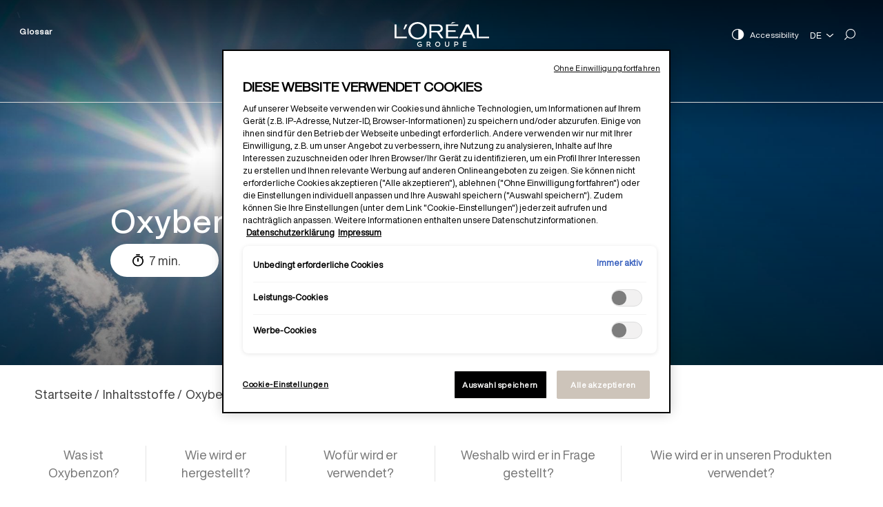

--- FILE ---
content_type: text/html; charset=UTF-8
request_url: https://einblick-in-unsere-produkte.loreal.de/ingredients/oxybenzon
body_size: 14307
content:
<!DOCTYPE html>
<html lang="de" dir="ltr">
  <head>
          <script src="https://cdn.cookielaw.org/scripttemplates/otSDKStub.js" type="text/javascript" charset="UTF-8" data-domain-script="d73efc8b-e9ca-4f37-9814-ae894f141c65" ></script>
        <script type="text/javascript">
      function OptanonWrapper() { }
    </script>
  <meta charset="utf-8" />
<meta name="description" content="Kennen Sie Oxybenzon? Welche Vorschriften gelten für diesen organischen UV-Filter, der in der Zusammensetzung zahlreicher Kosmetikprodukte vorhanden ist?" />
<link rel="canonical" href="https://einblick-in-unsere-produkte.loreal.de/ingredients/oxybenzon" />
<meta name="Generator" content="Drupal 10 (https://www.drupal.org)" />
<meta name="MobileOptimized" content="width" />
<meta name="HandheldFriendly" content="true" />
<meta name="viewport" content="width=device-width, initial-scale=1.0" />
<script type="application/ld+json">{
    "@context": "https://schema.org",
    "@graph": [
        {
            "@type": "ImageObject",
            "url": [
                "\u003Cimg loading=\u0022lazy\u0022 src=\u0022/sites/default/files/2020-05/Header-oxybenzone.jpg\u0022 width=\u00221920\u0022 height=\u0022800\u0022 alt=\u0022\u0022 /\u003E",
                "\u003Cimg loading=\u0022lazy\u0022 src=\u0022/sites/default/files/2020-05/Carte2-homosalat_2.jpg\u0022 width=\u0022820\u0022 height=\u0022490\u0022 alt=\u0022What is it used for?\u0022 /\u003E"
            ]
        }
    ]
}</script>
<link rel="alternate" hreflang="fr" href="https://au-coeur-de-nos-produits.loreal.fr/ingredients/oxybenzone" />
<link rel="alternate" hreflang="en" href="https://inside-our-products.loreal.com/ingredients/oxybenzone" />
<link rel="alternate" hreflang="es" href="https://interior-productos.loreal.es/ingredients/oxiybenzona" />
<link rel="alternate" hreflang="cn" href="https://inside-our-products.lorealchina.com/ingredients/erbentong-3" />
<link rel="alternate" hreflang="de" href="https://einblick-in-unsere-produkte.loreal.de/ingredients/oxybenzon" />
<link rel="alternate" hreflang="pt-pt" href="https://por-dentro-dos-nossos-produtos.loreal.pt/ingredients/oxibenzona" />
<link rel="alternate" hreflang="it" href="https://dentro-i-nostri-prodotti.loreal.it/ingredients/ossibenzone" />
<link rel="alternate" hreflang="ru" href="https://inside-our-products.loreal.com.ru/ingredients/oksibenzon" />
<link rel="icon" href="/sites/default/files/favicon.png" type="image/png" />
<script src="/sites/default/files/google_tag/gtm_de/google_tag.script.js?t2sj96" defer></script>

    <title>Oxybenzon | Einblick in unsere Produkte – L’Oréal</title>
    <link rel="stylesheet" media="all" href="/core/modules/system/css/components/ajax-progress.module.css?t2sj96" />
<link rel="stylesheet" media="all" href="/core/modules/system/css/components/align.module.css?t2sj96" />
<link rel="stylesheet" media="all" href="/core/modules/system/css/components/autocomplete-loading.module.css?t2sj96" />
<link rel="stylesheet" media="all" href="/core/modules/system/css/components/fieldgroup.module.css?t2sj96" />
<link rel="stylesheet" media="all" href="/core/modules/system/css/components/container-inline.module.css?t2sj96" />
<link rel="stylesheet" media="all" href="/core/modules/system/css/components/clearfix.module.css?t2sj96" />
<link rel="stylesheet" media="all" href="/core/modules/system/css/components/details.module.css?t2sj96" />
<link rel="stylesheet" media="all" href="/core/modules/system/css/components/hidden.module.css?t2sj96" />
<link rel="stylesheet" media="all" href="/core/modules/system/css/components/item-list.module.css?t2sj96" />
<link rel="stylesheet" media="all" href="/core/modules/system/css/components/js.module.css?t2sj96" />
<link rel="stylesheet" media="all" href="/core/modules/system/css/components/nowrap.module.css?t2sj96" />
<link rel="stylesheet" media="all" href="/core/modules/system/css/components/position-container.module.css?t2sj96" />
<link rel="stylesheet" media="all" href="/core/modules/system/css/components/progress.module.css?t2sj96" />
<link rel="stylesheet" media="all" href="/core/modules/system/css/components/reset-appearance.module.css?t2sj96" />
<link rel="stylesheet" media="all" href="/core/modules/system/css/components/resize.module.css?t2sj96" />
<link rel="stylesheet" media="all" href="/core/modules/system/css/components/sticky-header.module.css?t2sj96" />
<link rel="stylesheet" media="all" href="/core/modules/system/css/components/system-status-counter.css?t2sj96" />
<link rel="stylesheet" media="all" href="/core/modules/system/css/components/system-status-report-counters.css?t2sj96" />
<link rel="stylesheet" media="all" href="/core/modules/system/css/components/system-status-report-general-info.css?t2sj96" />
<link rel="stylesheet" media="all" href="/core/modules/system/css/components/tabledrag.module.css?t2sj96" />
<link rel="stylesheet" media="all" href="/core/modules/system/css/components/tablesort.module.css?t2sj96" />
<link rel="stylesheet" media="all" href="/core/modules/system/css/components/tree-child.module.css?t2sj96" />
<link rel="stylesheet" media="all" href="/core/modules/views/css/views.module.css?t2sj96" />
<link rel="stylesheet" media="all" href="/modules/contrib/lang_dropdown/css/lang_dropdown.css?t2sj96" />
<link rel="stylesheet" media="all" href="/themes/custom/loreal/css/main.css?t2sj96" />


      
        </head>
        <body class="path-node page-node-type-ingredients">
                    <a href="#main-content" class="visually-hidden focusable skip-link">
            Direkt zum Inhalt
          </a>
          
              <header class="header ingredient" id="header"  role="banner" aria-label="Kopfzeile der Website">
  <div class="header-container">
    <section itemscope="" itemtype="http://schema.org/Organization" class="header__top-content">
      <div class="header__menu">
        <button aria-expanded="false" aria-label="Menu" class="menu-btn">
          <span class="menu-btn__icon" aria-hidden="true"></span>
        </button>
      </div>
      <div class="header__logo">
        <a href="https://einblick-in-unsere-produkte.loreal.de/">
          <img class="logo-white" src="/themes/custom/loreal/fonts/loreal_logo_white.849453f.svg" alt="L'Oréal" itemprop="logo">
          <img class="logo-black" src="/themes/custom/loreal/fonts/loreal_logo_black.ceb676d.svg" alt="L'Oréal" itemprop="logo">
        </a>
      </div>
      <div class="header__menu_top_left">
            <nav role="navigation" aria-labelledby="block-menuglossaire-menu" id="block-menuglossaire">
            
  <h2 class="visually-hidden" id="block-menuglossaire-menu">Menu Glossaire</h2>
  

        
              <ul>
              <li>
        <a href="https://einblick-in-unsere-produkte.loreal.de/glossary" data-drupal-link-system-path="glossary">Glossar</a>
              </li>
        </ul>
  


  </nav>


      </div>
      <div class="right-content">
        <div class="accessibilily">
          <span class="increase-contrast__icon"> 
            <img class="accessibility_icon_white" src="/themes/custom/loreal/fonts/accessibility_icon.1f77443.svg" alt="">
            <img class="accessibility_icon_black" src="/themes/custom/loreal/fonts/accessibility_icon_black.d7336c7.svg" alt="">
          </span>
          <a href='javascript:void(0)'>Accessibility</a>
        </div>
        <div class="dialog" id="my-accessible-dialog">

          <dialog class="dialog-content" aria-labelledby="dialogTitle" aria-describedby="dialogDescription" role="dialog" close>
            <div class="modal-wrap">
              <button data-a11y-dialog-hide class="dialog-close" aria-label="Close this dialog window">
                <span>Schließen</span>
                <span class="btn--close">&times;</span>
              </button>
              <div class="modal__content">
                <div role="heading" aria-level="1" id="modal-title1" tabindex="-1" class="modal__heading">
                  <span class="increase-contrast__icon"> 
                    <img class="accessibility_icon_black" src="/themes/custom/loreal/fonts/accessibility_icon_black.d7336c7.svg" alt="">
                  </span>
                  Accessibility
                </div> 
                <fieldset class="fieldset">
                  <legend>Animations</legend> 
                  <div class="ally-switcher field-radio">
                    <div class="ally-switcher__slide"></div>
                    <input type="radio" id="anim-on" name="anim" class="is-sr-only" focusable="isFocusable" checked> 
                    <label for="anim-on">Aktivieren</label> 
                    <input type="radio" id="anim-off" name="anim" class="is-sr-only" focusable="isFocusable"> 
                    <label for="anim-off">Deactivate</label>
                  </div>
                </fieldset>
                <fieldset class="fieldset">
                  <legend>Contrast</legend> 
                  <div class="ally-switcher field-radio">
                    <div class="ally-switcher__slide"></div>
                    <input type="radio" id="contrast-off" name="contrast" class="is-sr-only" focusable="isFocusable"> 
                    <label for="contrast-off">Deactivate</label> 
                    <input type="radio" id="contrast-on" name="contrast" class="is-sr-only" focusable="isFocusable" checked> 
                    <label for="contrast-on">Aktivieren</label>
                  </div>
                </fieldset>
              </div>
            </div>
          </dialog>
          <div class="dialog-overlay" tabindex="-1" data-a11y-dialog-hide></div>
        </div>
                      <div id="block-languagedropdownswitcherinterfacetext--2" class="block block-lang-dropdown block-language-dropdown-blocklanguage-interface">
  
    
      <form class="lang-dropdown-form lang_dropdown_form clearfix language_interface" id="lang_dropdown_form_lang-dropdown-form--3" data-drupal-selector="lang-dropdown-form-4" action="/ingredients/oxybenzon" method="post" accept-charset="UTF-8">
        <label for="edit-lang-dropdown-select--2" class="visually-hidden">Select your language</label>
        <select style="width:165px" class="lang-dropdown-select-element form-select" data-lang-dropdown-id="lang-dropdown-form" data-drupal-selector="edit-lang-dropdown-select" id="edit-lang-dropdown-select--2" name="lang_dropdown_select"><option value="fr">Fr</option><option value="en">En</option><option value="es">ES</option><option value="cn">CN</option><option value="de" selected="selected">De</option><option value="pt-pt">PT</option><option value="it">IT</option><option value="ru">RU</option></select>
        <input data-drupal-selector="edit-fr" type="hidden" name="fr" value="https://au-coeur-de-nos-produits.loreal.fr/ingredients/oxybenzone" />
<input data-drupal-selector="edit-en" type="hidden" name="en" value="https://inside-our-products.loreal.com/ingredients/oxybenzone" />
<input data-drupal-selector="edit-es" type="hidden" name="es" value="https://interior-productos.loreal.es/ingredients/oxiybenzona" />
<input data-drupal-selector="edit-cn" type="hidden" name="cn" value="https://inside-our-products.lorealchina.com/ingredients/erbentong-3" />
<input data-drupal-selector="edit-de" type="hidden" name="de" value="https://einblick-in-unsere-produkte.loreal.de/ingredients/oxybenzon" />
<input data-drupal-selector="edit-pt-pt" type="hidden" name="pt-pt" value="https://por-dentro-dos-nossos-produtos.loreal.pt/ingredients/oxibenzona" />
<input data-drupal-selector="edit-it" type="hidden" name="it" value="https://dentro-i-nostri-prodotti.loreal.it/ingredients/ossibenzone" />
<input data-drupal-selector="edit-ru" type="hidden" name="ru" value="https://inside-our-products.loreal.com.ru/ingredients/oksibenzon" />
<noscript><div><input data-drupal-selector="edit-submit" type="submit" id="edit-submit--2" name="op" value="Ausführen" class="button js-form-submit form-submit" />
</div></noscript><input autocomplete="off" data-drupal-selector="form-khmqnt2ikoiy0zcaytjpquano24krr9-fvr5e0j-omm" type="hidden" name="form_build_id" value="form-KHmqNt2IKOIy0ZCayTJpQUano24krr9-FVR5e0j-oMM" />
<input data-drupal-selector="edit-lang-dropdown-form-2" type="hidden" name="form_id" value="lang_dropdown_form" />

</form>

  </div>


                <div class="search-icon">
          <a href="https://einblick-in-unsere-produkte.loreal.de/search">
            <img class="search-icon-white" src="/themes/custom/loreal/fonts/search_icon_white.7a1d1db.svg" alt="">
            <img class="search-icon-black" src="/themes/custom/loreal/fonts/search_icon_black.c62371e.svg" alt="">
          </a>
        </div>
      </div>


    </section>
    <section class="main-menu">
      <div class="header__logo">
        <a href="https://einblick-in-unsere-produkte.loreal.de/">
          <img class="logo-black" src="/sites/default/files/loreal_logo_black.8faf1c5.png" alt="">
        </a>
      </div>  
      <div class="search-icon">
        <a href="https://einblick-in-unsere-produkte.loreal.de/search">
        <img class="search-icon-black" src="/themes/custom/loreal/fonts/search_icon_black.c62371e.svg"  alt="">
      </a>
        </div> 
          <div id="block-loreal-main-menu" class="block block-system block-system-menu-blockmain">
  
    
      
	
						<div class="main-menu__content">
				<nav role="navigation">
					<ul class="menu" itemscope="" itemtype="http://schema.org/SiteNavigationElement">
																									<li class="menu-item menu-item--expanded menu-item--active-trail" itemprop="name">
								<a href="https://einblick-in-unsere-produkte.loreal.de/ingredients" data-drupal-link-system-path="node/451">Inhaltsstoffe</a>
																	<div class="subnav">
										<button class="hide-desktop menu_back-btn">Zurück</button>
																				<h3><a href="https://einblick-in-unsere-produkte.loreal.de/ingredients" data-drupal-link-system-path="node/451">Inhaltsstoffe</a></h3>
																				                    						<div class="cat-wrap">
																																																																																													<div class="cat ">
																												<span>Wirkstoffe</span>
																																										<div class="items">
															<button class="hide-desktop menu_back-btn">Zurück</button>
															<h4 class="hide-desktop">Wirkstoffe</h4>
																														<span>
																<a href="https://einblick-in-unsere-produkte.loreal.de/ingredients?field_category_target_id=1556">Alle ansehen Wirkstoffe</a>
															</span>
																														<div class="sub-items-wrapper" data-simplebar data-simplebar-auto-hide="false">
																<div class="sub-items">
																																																																					<div class="col">
																			<ul>
																																							<li><a href="https://einblick-in-unsere-produkte.loreal.de/ingredients/hyaluronsaeure" data-drupal-link-system-path="node/842">Hyaluronsäure</a></li>
																																							<li><a href="https://einblick-in-unsere-produkte.loreal.de/ingredients/milchsaeure" data-drupal-link-system-path="node/860">Milchsäure</a></li>
																																							<li><a href="https://einblick-in-unsere-produkte.loreal.de/ingredients/salicylsaeure" data-drupal-link-system-path="node/861">Salicylsäure</a></li>
																																							<li><a href="https://einblick-in-unsere-produkte.loreal.de/ingredients/alkohol-der-kosmetikprodukten" data-drupal-link-system-path="node/816">Alkohol in der Kosmetikprodukten</a></li>
																																							<li><a href="https://einblick-in-unsere-produkte.loreal.de/ingredients/aloe-vera" data-drupal-link-system-path="node/862">Aloe vera</a></li>
																																							<li><a href="https://einblick-in-unsere-produkte.loreal.de/ingredients/sheabutter" data-drupal-link-system-path="node/841">Sheabutter</a></li>
																																							<li><a href="https://einblick-in-unsere-produkte.loreal.de/ingredients/hanf" data-drupal-link-system-path="node/863">Hanf</a></li>
																																							<li><a href="https://einblick-in-unsere-produkte.loreal.de/ingredients/glycerin" data-drupal-link-system-path="node/840">Glycerin</a></li>
																																							<li><a href="https://einblick-in-unsere-produkte.loreal.de/ingredients/arganoel" data-drupal-link-system-path="node/838">Arganöl</a></li>
																																							<li><a href="https://einblick-in-unsere-produkte.loreal.de/ingredients/avocadooel" data-drupal-link-system-path="node/864">Avocadoöl</a></li>
																																							<li><a href="https://einblick-in-unsere-produkte.loreal.de/ingredients/kokosoel" data-drupal-link-system-path="node/836">Kokosöl</a></li>
																																							<li><a href="https://einblick-in-unsere-produkte.loreal.de/ingredients/palmoel" data-drupal-link-system-path="node/433">Palmöl</a></li>
																																						</ul>
																		</div>
																																			<div class="col">
																			<ul>
																																							<li><a href="https://einblick-in-unsere-produkte.loreal.de/ingredients/aetherische-oele" data-drupal-link-system-path="node/854">Ätherische Öle</a></li>
																																							<li><a href="https://einblick-in-unsere-produkte.loreal.de/ingredients/mineraloele" data-drupal-link-system-path="node/434">Mineralöle</a></li>
																																							<li><a href="https://einblick-in-unsere-produkte.loreal.de/ingredients/madecassosid" data-drupal-link-system-path="node/1893">Madecassoside</a></li>
																																							<li><a href="https://einblick-in-unsere-produkte.loreal.de/ingredients/melasyltm" data-drupal-link-system-path="node/1895">Melasyl™</a></li>
																																							<li><a href="https://einblick-in-unsere-produkte.loreal.de/ingredients/mica" data-drupal-link-system-path="node/436">Mica</a></li>
																																							<li><a href="https://einblick-in-unsere-produkte.loreal.de/ingredients/honig" data-drupal-link-system-path="node/837">Honig</a></li>
																																							<li><a href="https://einblick-in-unsere-produkte.loreal.de/ingredients/nanopartikel" data-drupal-link-system-path="node/437">Nanopartikel</a></li>
																																							<li><a href="https://einblick-in-unsere-produkte.loreal.de/ingredients/niacinamid" data-drupal-link-system-path="node/1896">Niacinamide</a></li>
																																							<li><a href="https://einblick-in-unsere-produkte.loreal.de/ingredients/panthenol" data-drupal-link-system-path="node/839">Panthenol</a></li>
																																							<li><a href="https://einblick-in-unsere-produkte.loreal.de/ingredients/retinol" data-drupal-link-system-path="node/843">Retinol</a></li>
																																							<li><a href="https://einblick-in-unsere-produkte.loreal.de/ingredients/rose-perpetuelle" data-drupal-link-system-path="node/1897">Rose Perpetuelle</a></li>
																																							<li><a href="https://einblick-in-unsere-produkte.loreal.de/ingredients/aluminiumsalze" data-drupal-link-system-path="node/448">Aluminiumsalze</a></li>
																																						</ul>
																		</div>
																																			<div class="col">
																			<ul>
																																							<li><a href="https://einblick-in-unsere-produkte.loreal.de/ingredients/silikone" data-drupal-link-system-path="node/442">Silikone</a></li>
																																							<li><a href="https://einblick-in-unsere-produkte.loreal.de/ingredients/sphingomonas" data-drupal-link-system-path="node/1898">Sphingomonas</a></li>
																																							<li><a href="https://einblick-in-unsere-produkte.loreal.de/ingredients/squalan" data-drupal-link-system-path="node/1899">Squalan</a></li>
																																							<li><a href="https://einblick-in-unsere-produkte.loreal.de/ingredients/talk" data-drupal-link-system-path="node/444">Talk</a></li>
																																							<li><a href="https://einblick-in-unsere-produkte.loreal.de/ingredients/vitamin-cg" data-drupal-link-system-path="node/1900">Vitamin Cg</a></li>
																																							<li><a href="https://einblick-in-unsere-produkte.loreal.de/ingredients/vitamin-c" data-drupal-link-system-path="node/865">Vitamin C</a></li>
																																							<li><a href="https://einblick-in-unsere-produkte.loreal.de/ingredients/vitamin-e" data-drupal-link-system-path="node/866">Vitamin E</a></li>
																																							<li><a href="https://einblick-in-unsere-produkte.loreal.de/ingredients/vitreoscilla-filiformis" data-drupal-link-system-path="node/1901">Vitreoscilla filiformis</a></li>
																																						</ul>
																		</div>
																																	</div>
															</div>
														</div>
																											</div>
																																						<div class="cat ">
																												<span>Farbstoffe</span>
																																										<div class="items">
															<button class="hide-desktop menu_back-btn">Zurück</button>
															<h4 class="hide-desktop">Farbstoffe</h4>
																														<span>
																<a href="https://einblick-in-unsere-produkte.loreal.de/ingredients?field_category_target_id=1557">Alle ansehen Farbstoffe</a>
															</span>
																														<div class="sub-items-wrapper" data-simplebar data-simplebar-auto-hide="false">
																<div class="sub-items">
																																																																					<div class="col">
																			<ul>
																																							<li><a href="https://einblick-in-unsere-produkte.loreal.de/ingredients/dauerhafte-haarcolorationen" data-drupal-link-system-path="node/430">Dauerhafte Haarcolorationen</a></li>
																																						</ul>
																		</div>
																																	</div>
															</div>
														</div>
																											</div>
																																						<div class="cat ">
																												<span>Sonnenfilter</span>
																																										<div class="items">
															<button class="hide-desktop menu_back-btn">Zurück</button>
															<h4 class="hide-desktop">Sonnenfilter</h4>
																														<span>
																<a href="https://einblick-in-unsere-produkte.loreal.de/ingredients?field_category_target_id=1558">Alle ansehen Sonnenfilter</a>
															</span>
																														<div class="sub-items-wrapper" data-simplebar data-simplebar-auto-hide="false">
																<div class="sub-items">
																																																																					<div class="col">
																			<ul>
																																							<li><a href="https://einblick-in-unsere-produkte.loreal.de/ingredients/octinoxat" data-drupal-link-system-path="node/853">Octinoxat</a></li>
																																							<li><a href="https://einblick-in-unsere-produkte.loreal.de/ingredients/octocrylen" data-drupal-link-system-path="node/438">Octocrylen</a></li>
																																							<li><a href="https://einblick-in-unsere-produkte.loreal.de/ingredients/oxybenzon" data-drupal-link-system-path="node/852" class="is-active">Oxybenzon</a></li>
																																							<li><a href="https://einblick-in-unsere-produkte.loreal.de/ingredients/uv-filter" data-drupal-link-system-path="node/432">UV-Filter</a></li>
																																							<li><a href="https://einblick-in-unsere-produkte.loreal.de/ingredients/titandioxid" data-drupal-link-system-path="node/431">Titandioxid</a></li>
																																							<li><a href="https://einblick-in-unsere-produkte.loreal.de/ingredients/zinkoxid" data-drupal-link-system-path="node/439">Zinkoxid</a></li>
																																							<li><a href="https://einblick-in-unsere-produkte.loreal.de/ingredients/mexorylr-sx" data-drupal-link-system-path="node/1806">Mexoryl® SX</a></li>
																																							<li><a href="https://einblick-in-unsere-produkte.loreal.de/ingredients/mexorylr-xl" data-drupal-link-system-path="node/1807">Mexoryl®  XL</a></li>
																																						</ul>
																		</div>
																																	</div>
															</div>
														</div>
																											</div>
																																						<div class="cat ">
																												<span>Duftstoffe</span>
																																										<div class="items">
															<button class="hide-desktop menu_back-btn">Zurück</button>
															<h4 class="hide-desktop">Duftstoffe</h4>
																														<span>
																<a href="https://einblick-in-unsere-produkte.loreal.de/ingredients?field_category_target_id=1559">Alle ansehen Duftstoffe</a>
															</span>
																														<div class="sub-items-wrapper" data-simplebar data-simplebar-auto-hide="false">
																<div class="sub-items">
																																																																					<div class="col">
																			<ul>
																																							<li><a href="https://einblick-in-unsere-produkte.loreal.de/ingredients/parfuems" data-drupal-link-system-path="node/815">Parfüms</a></li>
																																						</ul>
																		</div>
																																	</div>
															</div>
														</div>
																											</div>
																																						<div class="cat ">
																												<span>Konservierungsstoffe</span>
																																										<div class="items">
															<button class="hide-desktop menu_back-btn">Zurück</button>
															<h4 class="hide-desktop">Konservierungsstoffe</h4>
																														<span>
																<a href="https://einblick-in-unsere-produkte.loreal.de/ingredients?field_category_target_id=1560">Alle ansehen Konservierungsstoffe</a>
															</span>
																														<div class="sub-items-wrapper" data-simplebar data-simplebar-auto-hide="false">
																<div class="sub-items">
																																																																					<div class="col">
																			<ul>
																																							<li><a href="https://einblick-in-unsere-produkte.loreal.de/ingredients/mit" data-drupal-link-system-path="node/447">MIT</a></li>
																																							<li><a href="https://einblick-in-unsere-produkte.loreal.de/ingredients/parabene" data-drupal-link-system-path="node/440">Parabene</a></li>
																																							<li><a href="https://einblick-in-unsere-produkte.loreal.de/ingredients/phenoxyethanol" data-drupal-link-system-path="node/441">Phenoxyethanol</a></li>
																																							<li><a href="https://einblick-in-unsere-produkte.loreal.de/ingredients/konservierungsstoffe" data-drupal-link-system-path="node/450">Konservierungsstoffe</a></li>
																																						</ul>
																		</div>
																																	</div>
															</div>
														</div>
																											</div>
																																						<div class="cat ">
																												<span>Texturmittel</span>
																																										<div class="items">
															<button class="hide-desktop menu_back-btn">Zurück</button>
															<h4 class="hide-desktop">Texturmittel</h4>
																														<span>
																<a href="https://einblick-in-unsere-produkte.loreal.de/ingredients?field_category_target_id=1556">Alle ansehen Texturmittel</a>
															</span>
																														<div class="sub-items-wrapper" data-simplebar data-simplebar-auto-hide="false">
																<div class="sub-items">
																																																																					<div class="col">
																			<ul>
																																							<li><a href="https://einblick-in-unsere-produkte.loreal.de/ingredients/bht" data-drupal-link-system-path="node/456">BHT</a></li>
																																							<li><a href="https://einblick-in-unsere-produkte.loreal.de/ingredients/edta" data-drupal-link-system-path="node/446">EDTA</a></li>
																																							<li><a href="https://einblick-in-unsere-produkte.loreal.de/ingredients/pegppg" data-drupal-link-system-path="node/445">PEG/PPG</a></li>
																																							<li><a href="https://einblick-in-unsere-produkte.loreal.de/ingredients/sulfate" data-drupal-link-system-path="node/443">Sulfate</a></li>
																																						</ul>
																		</div>
																																	</div>
															</div>
														</div>
																											</div>
																																						<div class="cat ingredient-non-utiliser">
														                                                                                                                														<a href="https://einblick-in-unsere-produkte.loreal.de/ingredients/inhaltsstoffe-die-wir-unseren-produkten-nicht-verwenden" class="ingredient-non-utiliser" target="_self" data-drupal-link-system-path="node/1878">Inhaltsstoffe, die wir nicht verwenden</a>
																																									</div>
																												</div>
						</div>
									</li>
																	<li class="menu-item menu-item--expanded" itemprop="name">
								<a href="https://einblick-in-unsere-produkte.loreal.de/unser-vorgehen" data-drupal-link-system-path="our-approach">Vorgehen</a>
																	<div class="subnav">
										<button class="hide-desktop menu_back-btn">Zurück</button>
																				<h3><a href="https://einblick-in-unsere-produkte.loreal.de/unser-vorgehen" data-drupal-link-system-path="our-approach">Vorgehen</a></h3>
																				                    						<div class="cat-wrap">
																																																																																													<div class="cat ">
																												<span>Qualität und Sicherheit </span>
																																										<div class="items">
															<button class="hide-desktop menu_back-btn">Zurück</button>
															<h4 class="hide-desktop">Qualität und Sicherheit </h4>
																														<div class="sub-items-wrapper" data-simplebar data-simplebar-auto-hide="false">
																<div class="sub-items">
																																																																					<div class="col">
																			<ul>
																																							<li><a href="https://einblick-in-unsere-produkte.loreal.de/unser-vorgehen/die-sicherheit-unserer-produkte-unsere-absolute-prioritaet" title="Die Sicherheit unserer Produkte: unsere absolute Priorität" data-drupal-link-system-path="node/25">Die Sicherheit unserer Produkte: unsere absolute Priorität</a></li>
																																							<li><a href="https://einblick-in-unsere-produkte.loreal.de/unser-vorgehen/qualitaet-steht-im-mittelpunkt-unserer-produkte" title="La qualité au coeur de nos produits" data-drupal-link-system-path="node/453">Qualität steht im Mittelpunkt unserer Produkte</a></li>
																																							<li><a href="https://einblick-in-unsere-produkte.loreal.de/unser-vorgehen/einhaltung-der-gesetzlichen-vorschriften-fuer-kosmetikprodukte" title="Einhaltung der gesetzlichen Vorschriften für Kosmetikprodukte " data-drupal-link-system-path="node/454">Einhaltung der gesetzlichen Vorschriften für Kosmetikprodukte </a></li>
																																						</ul>
																		</div>
																																	</div>
															</div>
														</div>
																											</div>
																																						<div class="cat ">
																												<span>Umwelt</span>
																																										<div class="items">
															<button class="hide-desktop menu_back-btn">Zurück</button>
															<h4 class="hide-desktop">Umwelt</h4>
																														<div class="sub-items-wrapper" data-simplebar data-simplebar-auto-hide="false">
																<div class="sub-items">
																																																																					<div class="col">
																			<ul>
																																							<li><a href="https://einblick-in-unsere-produkte.loreal.de/unser-vorgehen/rezepturen-die-die-aquatische-umwelt-besser-respektieren" data-drupal-link-system-path="node/1800">Rezepturen, die die aquatische Umwelt besser schützen</a></li>
																																							<li><a href="https://einblick-in-unsere-produkte.loreal.de/unser-vorgehen/unser-engagement-fuer-die-umwelt" data-drupal-link-system-path="node/1804">Unser Engagement für die Umwelt</a></li>
																																							<li><a href="https://einblick-in-unsere-produkte.loreal.de/unser-vorgehen/unser-ecodesign-ansatz" data-drupal-link-system-path="node/1805">Unser Ecodesign-Ansatz</a></li>
																																							<li><a href="https://einblick-in-unsere-produkte.loreal.de/unser-vorgehen/mikroplastik-kosmetika-entschluesseln-wir-das-thema-gemeinsam" data-drupal-link-system-path="node/1879">Mikroplastik in Kosmetika – entschlüsseln wir das Thema gemeinsam!</a></li>
																																						</ul>
																		</div>
																																	</div>
															</div>
														</div>
																											</div>
																																						<div class="cat ">
																												<span>Innovation</span>
																																										<div class="items">
															<button class="hide-desktop menu_back-btn">Zurück</button>
															<h4 class="hide-desktop">Innovation</h4>
																														<div class="sub-items-wrapper" data-simplebar data-simplebar-auto-hide="false">
																<div class="sub-items">
																																																																					<div class="col">
																			<ul>
																																							<li><a href="https://einblick-in-unsere-produkte.loreal.de/unser-vorgehen/netlock-unsere-technologie-fuer-einen-wirksameren-sonnenschutz" data-drupal-link-system-path="node/1799">Netlock, unsere Technologie für einen wirksameren Sonnenschutz</a></li>
																																							<li><a href="https://einblick-in-unsere-produkte.loreal.de/unser-vorgehen/uv-mune-400-unsere-bedeutendste-sonnenfiltertechnologie-seit-30-jahren" data-drupal-link-system-path="node/1892">UV Mune 400: Unsere bedeutendste Sonnenfiltertechnologie seit 30 Jahren</a></li>
																																						</ul>
																		</div>
																																	</div>
															</div>
														</div>
																											</div>
																																						<div class="cat ">
																												<span>Transparenz</span>
																																										<div class="items">
															<button class="hide-desktop menu_back-btn">Zurück</button>
															<h4 class="hide-desktop">Transparenz</h4>
																														<div class="sub-items-wrapper" data-simplebar data-simplebar-auto-hide="false">
																<div class="sub-items">
																																																																					<div class="col">
																			<ul>
																																							<li><a href="https://einblick-in-unsere-produkte.loreal.de/unser-vorgehen/unsere-alternativen-methoden-zu-tierversuchen" title="Unsere alternativen Methoden zu Tierversuchen" data-drupal-link-system-path="node/455">Unsere alternativen Methoden zu Tierversuchen</a></li>
																																							<li><a href="https://einblick-in-unsere-produkte.loreal.de/unser-vorgehen/unser-ansatz-fuer-transparenz-bei-parfuems" data-drupal-link-system-path="node/1871">Unser Ansatz für Transparenz bei Parfüms</a></li>
																																						</ul>
																		</div>
																																	</div>
															</div>
														</div>
																											</div>
																												</div>
						</div>
									</li>
																	<li class="menu-item menu-item--expanded" itemprop="name">
								<a href="https://einblick-in-unsere-produkte.loreal.de/unsere-antworten-auf-Ihre-fragen" data-drupal-link-system-path="our-answers-to-your-questions">Fragen / Antworten</a>
																	<div class="subnav">
										<button class="hide-desktop menu_back-btn">Zurück</button>
																				<h3><a href="https://einblick-in-unsere-produkte.loreal.de/unsere-antworten-auf-Ihre-fragen" data-drupal-link-system-path="our-answers-to-your-questions">Fragen / Antworten</a></h3>
																				                    						<div class="cat-wrap">
																																																																																													<div class="cat ">
																												<span>Inhaltsstoffe </span>
																																										<div class="items">
															<button class="hide-desktop menu_back-btn">Zurück</button>
															<h4 class="hide-desktop">Inhaltsstoffe </h4>
																														<div class="sub-items-wrapper" data-simplebar data-simplebar-auto-hide="false">
																<div class="sub-items">
																																																																					<div class="col">
																			<ul>
																																							<li><a href="https://einblick-in-unsere-produkte.loreal.de/unsere-antworten-auf-Ihre-fragen/enthalten-kosmetika-schwermetalle" data-drupal-link-system-path="node/818">Enthalten Kosmetika Schwermetalle?</a></li>
																																							<li><a href="https://einblick-in-unsere-produkte.loreal.de/unsere-antworten-auf-Ihre-fragen/natuerlicher-inhaltsstoff-natuerlicher-ursprung-oder-chemischer" data-drupal-link-system-path="node/872">Natürlicher Inhaltsstoff, natürlicher Ursprung oder chemischer Ursprung - wie kann man sich Klarheit verschaffen?</a></li>
																																							<li><a href="https://einblick-in-unsere-produkte.loreal.de/unsere-antworten-auf-Ihre-fragen/spuren-von-unreinheiten-und-verunreinigungen-welche-sind-das-und" data-drupal-link-system-path="node/874">Spuren von Unreinheiten und Verunreinigungen: Welche sind das und wie kann man sie erkennen?</a></li>
																																							<li><a href="https://einblick-in-unsere-produkte.loreal.de/unsere-antworten-auf-Ihre-fragen/was-bedeutet-einstufung-und-regulierung-von-cmr-stoffen" data-drupal-link-system-path="node/875">Was bedeutet Einstufung und Regulierung von CMR-Stoffen?</a></li>
																																						</ul>
																		</div>
																																			<div class="col">
																			<ul>
																																							<li><a href="https://einblick-in-unsere-produkte.loreal.de/unsere-antworten-auf-Ihre-fragen/allergene-kosmetika-wie-kann-man-wahre-von-falscher-information" data-drupal-link-system-path="node/1868">Allergene in Kosmetika: Wie kann man wahre von falscher Information unterscheiden?</a></li>
																																						</ul>
																		</div>
																																	</div>
															</div>
														</div>
																											</div>
																																						<div class="cat ">
																												<span>Gesundheit und Umwelt </span>
																																										<div class="items">
															<button class="hide-desktop menu_back-btn">Zurück</button>
															<h4 class="hide-desktop">Gesundheit und Umwelt </h4>
																														<div class="sub-items-wrapper" data-simplebar data-simplebar-auto-hide="false">
																<div class="sub-items">
																																																																					<div class="col">
																			<ul>
																																							<li><a href="https://einblick-in-unsere-produkte.loreal.de/unsere-antworten-auf-Ihre-fragen/babys-kinder-schwangere-wie-kann-man-ihren-besonderen" data-drupal-link-system-path="node/848">Babys, Kinder, Schwangere: Wie kann man ihren besonderen Bedürfnissen gerecht werden?</a></li>
																																							<li><a href="https://einblick-in-unsere-produkte.loreal.de/unsere-antworten-auf-Ihre-fragen/was-ist-ein-endokriner-disruptor" data-drupal-link-system-path="node/850">Was ist ein endokriner Disruptor?</a></li>
																																							<li><a href="https://einblick-in-unsere-produkte.loreal.de/unsere-antworten-auf-Ihre-fragen/siegel-was-bedeuten-sie-und-wozu-dienen-sie" data-drupal-link-system-path="node/871">Siegel: Was bedeuten sie und wozu dienen sie?</a></li>
																																							<li><a href="https://einblick-in-unsere-produkte.loreal.de/unsere-antworten-auf-Ihre-fragen/wozu-dienen-beauty-apps-und-wie-werden-sie-verwendet" data-drupal-link-system-path="node/849">Wozu dienen Beauty-Apps und wie werden sie verwendet?</a></li>
																																						</ul>
																		</div>
																																	</div>
															</div>
														</div>
																											</div>
																												</div>
						</div>
									</li>
																	<li class="menu-item menu-item--expanded" itemprop="name">
								<a href="https://einblick-in-unsere-produkte.loreal.de/videos" data-drupal-link-system-path="videos">Expertenaussagen</a>
																	<div class="subnav">
										<button class="hide-desktop menu_back-btn">Zurück</button>
																				<h3><a href="https://einblick-in-unsere-produkte.loreal.de/videos" data-drupal-link-system-path="videos">Expertenaussagen</a></h3>
																				                    						<div class="cat-wrap">
																																																																																													<div class="cat ">
																												<span>Sonnenschutz</span>
																																										<div class="items">
															<button class="hide-desktop menu_back-btn">Zurück</button>
															<h4 class="hide-desktop">Sonnenschutz</h4>
																														<div class="sub-items-wrapper" data-simplebar data-simplebar-auto-hide="false">
																<div class="sub-items">
																																																																					<div class="col">
																			<ul>
																																							<li><a href="https://einblick-in-unsere-produkte.loreal.de/sonnenschutz-schoenheit-die-schuetzt" data-drupal-link-system-path="node/1881">Sonnenschutz: Schönheit, die schützt</a></li>
																																							<li><a href="https://einblick-in-unsere-produkte.loreal.de/sonnenschutz-uv-mune-400" data-drupal-link-system-path="node/1882">Sonnenschutz: UV Mune 400</a></li>
																																							<li><a href="https://einblick-in-unsere-produkte.loreal.de/sonnenschutzprodukte-eine-frage-der-volksgesundheit" data-drupal-link-system-path="node/833">Sonnenschutzprodukte:  eine Frage der Volksgesundheit </a></li>
																																							<li><a href="https://einblick-in-unsere-produkte.loreal.de/welche-auswirkung-haben-ultraviolette-strahlen-auf-unsere-haut" data-drupal-link-system-path="node/825">Welche Auswirkung haben ultraviolette Strahlen auf unsere Haut? </a></li>
																																						</ul>
																		</div>
																																			<div class="col">
																			<ul>
																																							<li><a href="https://einblick-in-unsere-produkte.loreal.de/sonnenschutzprodukte-den-lichtschutzfaktor-verstehen" data-drupal-link-system-path="node/834">Sonnenschutzprodukte:  den Lichtschutzfaktor verstehen </a></li>
																																							<li><a href="https://einblick-in-unsere-produkte.loreal.de/wie-wird-rekonstruierte-haut-im-labor-hergestellt" data-drupal-link-system-path="node/826">Wie wird rekonstruierte Haut im Labor hergestellt? </a></li>
																																							<li><a href="https://einblick-in-unsere-produkte.loreal.de/sonnensimulator-im-labor-nachgebildete-sonne" data-drupal-link-system-path="node/827">Sonnensimulator: im Labor nachgebildete Sonne </a></li>
																																							<li><a href="https://einblick-in-unsere-produkte.loreal.de/herausforderungen-bei-der-formulierung-von-sonnenschutzprodukten-brasilien" data-drupal-link-system-path="node/1875">Herausforderungen bei der Formulierung von Sonnenschutzprodukten in Brasilien </a></li>
																																						</ul>
																		</div>
																																			<div class="col">
																			<ul>
																																							<li><a href="https://einblick-in-unsere-produkte.loreal.de/sonnenschutzprodukte-und-aquatische-umwelt" data-drupal-link-system-path="node/828">Sonnenschutzprodukte und aquatische Umwelt </a></li>
																																							<li><a href="https://einblick-in-unsere-produkte.loreal.de/sonnenschutzprodukte-bewertung-ihrer-wirksamkeit" data-drupal-link-system-path="node/831">Sonnenschutzprodukte: Bewertung ihrer Wirksamkeit </a></li>
																																							<li><a href="https://einblick-in-unsere-produkte.loreal.de/sonnenschutzprodukte-rezepturen-fuer-einen-optimierten-schutz" data-drupal-link-system-path="node/832">Sonnenschutzprodukte: Rezepturen für einen optimierten Schutz </a></li>
																																						</ul>
																		</div>
																																	</div>
															</div>
														</div>
																											</div>
																																						<div class="cat ">
																												<span>Inhaltsstoffe </span>
																																										<div class="items">
															<button class="hide-desktop menu_back-btn">Zurück</button>
															<h4 class="hide-desktop">Inhaltsstoffe </h4>
																														<div class="sub-items-wrapper" data-simplebar data-simplebar-auto-hide="false">
																<div class="sub-items">
																																																																					<div class="col">
																			<ul>
																																							<li><a href="https://einblick-in-unsere-produkte.loreal.de/entdeckungsreise-des-pro-xylans" data-drupal-link-system-path="node/1891">Entdeckungsreise des Pro-Xylans</a></li>
																																							<li><a href="https://einblick-in-unsere-produkte.loreal.de/muss-man-auf-silikone-verzichten" data-drupal-link-system-path="node/823">Muss man auf Silikone verzichten? </a></li>
																																							<li><a href="https://einblick-in-unsere-produkte.loreal.de/pro-xylane-der-ultimative-wirkstoff-der-gruenen-chemie-fuer-das-bestmoegliche-altern" data-drupal-link-system-path="node/1888">Pro-Xylane: Der ultimative Wirkstoff der grünen Chemie für das bestmögliche Altern</a></li>
																																							<li><a href="https://einblick-in-unsere-produkte.loreal.de/wissenschaft-des-proxylans" data-drupal-link-system-path="node/1889">Wissenschaft des Proxylans</a></li>
																																						</ul>
																		</div>
																																			<div class="col">
																			<ul>
																																							<li><a href="https://einblick-in-unsere-produkte.loreal.de/die-haarfarbstoffe-ppd-und-ptd" data-drupal-link-system-path="node/870">Die Haarfarbstoffe PPD und PTD </a></li>
																																							<li><a href="https://einblick-in-unsere-produkte.loreal.de/weshalb-verwendet-man-nanopartikel" data-drupal-link-system-path="node/820">Weshalb verwendet man Nanopartikel?</a></li>
																																							<li><a href="https://einblick-in-unsere-produkte.loreal.de/welche-rolle-spielen-parabene" data-drupal-link-system-path="node/821">Welche Rolle spielen Parabene ?</a></li>
																																						</ul>
																		</div>
																																	</div>
															</div>
														</div>
																											</div>
																																						<div class="cat ">
																												<span>Sicherheit</span>
																																										<div class="items">
															<button class="hide-desktop menu_back-btn">Zurück</button>
															<h4 class="hide-desktop">Sicherheit</h4>
																														<div class="sub-items-wrapper" data-simplebar data-simplebar-auto-hide="false">
																<div class="sub-items">
																																																																					<div class="col">
																			<ul>
																																							<li><a href="https://einblick-in-unsere-produkte.loreal.de/sicherheitsbewertung-allergien" data-drupal-link-system-path="node/1876">Sicherheitsbewertung: Allergien </a></li>
																																							<li><a href="https://einblick-in-unsere-produkte.loreal.de/geschichte-von-episkin" data-drupal-link-system-path="node/1890">Geschichte von EpiSkin</a></li>
																																							<li><a href="https://einblick-in-unsere-produkte.loreal.de/sicherheitsbewertung-von-produkten-und-inhaltsstoffen" data-drupal-link-system-path="node/1877">Sicherheitsbewertung von Produkten und Inhaltsstoffen </a></li>
																																						</ul>
																		</div>
																																	</div>
															</div>
														</div>
																											</div>
																																						<div class="cat ">
																												<span>Transparenz</span>
																																										<div class="items">
															<button class="hide-desktop menu_back-btn">Zurück</button>
															<h4 class="hide-desktop">Transparenz</h4>
																														<div class="sub-items-wrapper" data-simplebar data-simplebar-auto-hide="false">
																<div class="sub-items">
																																																																					<div class="col">
																			<ul>
																																							<li><a href="https://einblick-in-unsere-produkte.loreal.de/parfuems-und-allergien" data-drupal-link-system-path="node/1874">Parfüms und Allergien </a></li>
																																							<li><a href="https://einblick-in-unsere-produkte.loreal.de/transparenz-ist-unsere-pflicht" data-drupal-link-system-path="node/1887">Transparenz ist unsere Pflicht</a></li>
																																							<li><a href="https://einblick-in-unsere-produkte.loreal.de/alternative-methoden-anstelle-von-tierversuchen" data-drupal-link-system-path="node/819">Alternative Methoden anstelle von Tierversuchen </a></li>
																																							<li><a href="https://einblick-in-unsere-produkte.loreal.de/transparenz-bei-dueften" data-drupal-link-system-path="node/1872">Transparenz bei Düften </a></li>
																																						</ul>
																		</div>
																																	</div>
															</div>
														</div>
																											</div>
																																						<div class="cat ">
																												<span>Andere Innovation</span>
																																										<div class="items">
															<button class="hide-desktop menu_back-btn">Zurück</button>
															<h4 class="hide-desktop">Andere Innovation</h4>
																														<div class="sub-items-wrapper" data-simplebar data-simplebar-auto-hide="false">
																<div class="sub-items">
																																																																					<div class="col">
																			<ul>
																																							<li><a href="https://einblick-in-unsere-produkte.loreal.de/die-schoenheit-der-zukunft" data-drupal-link-system-path="node/1880">Die Schönheit der Zukunft</a></li>
																																							<li><a href="https://einblick-in-unsere-produkte.loreal.de/inklusion-einfuehrung-unseres-numerischen-grundlagen-namenssystems" data-drupal-link-system-path="node/1885">Inklusion: Einführung unseres numerischen Grundlagen-Namenssystems</a></li>
																																							<li><a href="https://einblick-in-unsere-produkte.loreal.de/inklusion-fortgeschrittenes-werkzeug-um-den-richtigen-farbton-fuer-jeden-zu-finden" data-drupal-link-system-path="node/1884">Inklusion: Fortgeschrittenes Werkzeug, um den richtigen Farbton für jeden zu finden</a></li>
																																							<li><a href="https://einblick-in-unsere-produkte.loreal.de/inklusion-schoenheit-die-ganz-mir-gehoert" data-drupal-link-system-path="node/1883">Inklusion: Schönheit, die ganz mir gehört</a></li>
																																						</ul>
																		</div>
																																			<div class="col">
																			<ul>
																																							<li><a href="https://einblick-in-unsere-produkte.loreal.de/inklusion-veraenderung-des-gespraechs-ueber-locken-schoenheit" data-drupal-link-system-path="node/1886">Inklusion: Veränderung des Gesprächs über Locken-Schönheit</a></li>
																																						</ul>
																		</div>
																																	</div>
															</div>
														</div>
																											</div>
																												</div>
						</div>
									</li>
					</ul>
				</nav>
	</div>



  </div>


      <div class="mobileMenu__bottom_target hide-desktop">
        <div class="header__menu_top_left">
              <nav role="navigation" aria-labelledby="block-menuglossaire-menu" id="block-menuglossaire">
            
  <h2 class="visually-hidden" id="block-menuglossaire-menu">Menu Glossaire</h2>
  

        
              <ul>
              <li>
        <a href="https://einblick-in-unsere-produkte.loreal.de/glossary" data-drupal-link-system-path="glossary">Glossar</a>
              </li>
        </ul>
  


  </nav>


        </div>
      </div>
      <div class="mobileMenu__bottom hide-desktop">
        <div class="accessibilily">
          <span class="increase-contrast__icon"> 
            <img class="accessibility_icon_white" src="/themes/custom/loreal/fonts/accessibility_icon.1f77443.svg" alt="">
            <img class="accessibility_icon_black" src="/themes/custom/loreal/fonts/accessibility_icon_black.d7336c7.svg" alt="">
          </span>
          <a href='javascript:void(0)'>Accessibility</a>
        </div>
            <div id="block-languagedropdownswitcherinterfacetext--2" class="block block-lang-dropdown block-language-dropdown-blocklanguage-interface">
  
    
      <form class="lang-dropdown-form lang_dropdown_form clearfix language_interface" id="lang_dropdown_form_lang-dropdown-form--3" data-drupal-selector="lang-dropdown-form-4" action="/ingredients/oxybenzon" method="post" accept-charset="UTF-8">
        <label for="edit-lang-dropdown-select--2" class="visually-hidden">Select your language</label>
        <select style="width:165px" class="lang-dropdown-select-element form-select" data-lang-dropdown-id="lang-dropdown-form" data-drupal-selector="edit-lang-dropdown-select" id="edit-lang-dropdown-select--2" name="lang_dropdown_select"><option value="fr">Fr</option><option value="en">En</option><option value="es">ES</option><option value="cn">CN</option><option value="de" selected="selected">De</option><option value="pt-pt">PT</option><option value="it">IT</option><option value="ru">RU</option></select>
        <input data-drupal-selector="edit-fr" type="hidden" name="fr" value="https://au-coeur-de-nos-produits.loreal.fr/ingredients/oxybenzone" />
<input data-drupal-selector="edit-en" type="hidden" name="en" value="https://inside-our-products.loreal.com/ingredients/oxybenzone" />
<input data-drupal-selector="edit-es" type="hidden" name="es" value="https://interior-productos.loreal.es/ingredients/oxiybenzona" />
<input data-drupal-selector="edit-cn" type="hidden" name="cn" value="https://inside-our-products.lorealchina.com/ingredients/erbentong-3" />
<input data-drupal-selector="edit-de" type="hidden" name="de" value="https://einblick-in-unsere-produkte.loreal.de/ingredients/oxybenzon" />
<input data-drupal-selector="edit-pt-pt" type="hidden" name="pt-pt" value="https://por-dentro-dos-nossos-produtos.loreal.pt/ingredients/oxibenzona" />
<input data-drupal-selector="edit-it" type="hidden" name="it" value="https://dentro-i-nostri-prodotti.loreal.it/ingredients/ossibenzone" />
<input data-drupal-selector="edit-ru" type="hidden" name="ru" value="https://inside-our-products.loreal.com.ru/ingredients/oksibenzon" />
<noscript><div><input data-drupal-selector="edit-submit" type="submit" id="edit-submit--2" name="op" value="Ausführen" class="button js-form-submit form-submit" />
</div></noscript><input autocomplete="off" data-drupal-selector="form-khmqnt2ikoiy0zcaytjpquano24krr9-fvr5e0j-omm" type="hidden" name="form_build_id" value="form-KHmqNt2IKOIy0ZCayTJpQUano24krr9-FVR5e0j-oMM" />
<input data-drupal-selector="edit-lang-dropdown-form-2" type="hidden" name="form_id" value="lang_dropdown_form" />

</form>

  </div>

 
      </div>
    </section>
  </div>
</header>
<main id="content" class="main" role="main">
      <div class="views-element-container block block-views block-views-blockbanners-block-1" id="block-views-block-banners-block-1">
  
    
      <div class="view view-banners view-id-banners view-display-id-block_1 js-view-dom-id-78faf3262b5988f969e20f68e659dd4f7bf21247ca6028e0d96ed4067c5d007d">
  
    
      
      <div class="view-content content-wrap">
          <div>

<div class="hero-banner">
  <div class="hero_image">
    <div class="responsive-image__media o-fit">
        <img loading="lazy" src="/sites/default/files/styles/banner/public/2020-05/Header-oxybenzone.jpg?itok=WaafYhEQ" width="1920" height="800" alt="" />



    </div>

  </div>
  <div class="home-hero-txt">
    <h1 class="tt-4">Oxybenzon</h1>
    <div class="read-time-block">
          <svg width="16" xmlns="http://www.w3.org/2000/svg" viewBox="0 0 12 14" alt="Read time icon"><defs><style>.cls-1{fill:#000;fill-rule:evenodd;}</style></defs><title>chrono</title><g id="Calque_2" data-name="Calque 2"><g id="Calque_1-2" data-name="Calque 1"><path class="cls-1" d="M6,12.69a4.46,4.46,0,0,0,2.35-.64A4.64,4.64,0,0,0,10,10.35,4.6,4.6,0,0,0,10.66,8,4.65,4.65,0,0,0,8.35,4,4.6,4.6,0,0,0,6,3.34,4.55,4.55,0,0,0,3.65,4,4.51,4.51,0,0,0,2,5.65,4.6,4.6,0,0,0,1.34,8a4.71,4.71,0,0,0,2.31,4.05A4.46,4.46,0,0,0,6,12.69Zm4.69-8.4a6.12,6.12,0,0,1,1,1.71A6,6,0,0,1,9,13.18,5.83,5.83,0,0,1,6,14a5.83,5.83,0,0,1-3-.82A5.89,5.89,0,0,1,.82,11,5.83,5.83,0,0,1,0,8,5.78,5.78,0,0,1,.82,5,5.89,5.89,0,0,1,3,2.82a5.86,5.86,0,0,1,5-.45,6.5,6.5,0,0,1,1.72,1l.95-1a7.55,7.55,0,0,1,.94.94ZM5.34,8.69v-4H6.66v4ZM8,0V1.34H4V0Z"></path></g></g></svg><span id="read-time">0</span> min.
    </div>
  </div>
</div></div>

    </div>
  
          </div>


  </div>


  <a id="main-content" tabindex="-1"></a>
    <section itemscope="" itemtype="" class="main-content container">
          <section class="intro" role="region">
            <div id="block-breadcrumbs" class="block block-system block-system-breadcrumb-block">
  
    
        <nav class="breadcrumb" role="navigation" aria-labelledby="system-breadcrumb">
    <ul itemscope="" itemtype="http://schema.org/BreadcrumbList">
          <li itemprop="itemListElement" itemscope="" itemtype="http://schema.org/ListItem">
                  <a itemprop="item" href="https://einblick-in-unsere-produkte.loreal.de/"><span  itemprop="name">Startseite</span></a>
                <meta itemprop="position" content="1">
      </li>
          <li itemprop="itemListElement" itemscope="" itemtype="http://schema.org/ListItem">
                  <a itemprop="item" href="https://einblick-in-unsere-produkte.loreal.de/ingredients"><span  itemprop="name">Inhaltsstoffe</span></a>
                <meta itemprop="position" content="2">
      </li>
          <li itemprop="itemListElement" itemscope="" itemtype="http://schema.org/ListItem">
                  <span  itemprop="name">Oxybenzon</span>
                <meta itemprop="position" content="3">
      </li>
        </ul>
  </nav>

  </div>


      </section>
      
        <div data-drupal-messages-fallback class="hidden"></div><div class="views-element-container block block-views block-views-blockingredients-intro-block-1" id="block-views-block-ingredients-intro-block-1">
  
    
      <div class="view view-ingredients-intro view-id-ingredients_intro view-display-id-block_1 js-view-dom-id-3ea176d27af622186de5c0e4f52eb0379a96d3605eba24991e67f770c1ad7f00">
  
    
      
      <div class="view-content content-wrap">
          <div class="bloc-nav-anchor"><ul class="ingredient-intro__anchors">
<li><a href="#ingredient-description">Was ist Oxybenzon?</a></li>
<li><a href="#ingredient-source">Wie wird er hergestellt? </a></li>
<li><a href="#ingredient-usage">Wofür wird er verwendet?</a></li>
<li><a href="#ingredient-questioned">Weshalb wird er in Frage gestellt?</a></li>
<li><a href="#ingredient-purpose">Wie wird er in unseren Produkten verwendet?</a></li>



</ul></div>

    </div>
  
          </div>


  </div>
<div id="block-loreal-content" class="block block-system block-system-main-block">
  
    
      
<article data-history-node-id="852" class="node node--type-ingredients node--view-mode-full clearfix page-fiche-ingredient">
    <header>
        
                
            </header>

    <div class="node__content clearfix">
        <section itemprop="articleBody" class="article-body">
            <div class="page-wrapper">
                   
                    <section id="ingredient-description" class="ingredient-description">
                        <div class="bloc-img-txt">
                            <div class="inner-bloc-wrap">
                                <div class="bloc-inner">
                                    <h2 class="tt-3" tabindex="-1">
            <div>Was ist Oxybenzon?</div>
      </h2>
                                </div>
                            </div>
                            <div class="inner-bloc-wrap">
                                <div class="bloc-inner">
                                    
            <div><p>Oxybenzon ist ein organischer <a href="https://einblick-in-unsere-produkte.loreal.de/Inhaltsstoffe/uv-filter" title="https://einblick-in-unsere-produkte.loreal.de/Inhaltsstoffe/uv-filter">UV-Filter</a> (aus Kohlenstoff). Dieser Filter absorbiert hauptsächlich UVB-Strahlen und kurze UVA-Strahlen, die weitgehend für Sonnenbräune, aber auch Sonnenbrand und Hautkrebs verantwortlich sind.</p>

<p>Auf der Liste der Inhaltsstoffe unserer Produkte ist er auf der Verpackung in den USA und in Kanada unter dem Namen OXYBENZONE, im Rest der Welt unter dem Namen BENZOPHENONE-3 aufgeführt.</p></div>
      
                                </div>
                            </div>
                        </div>
                    </section>
                
                                                                                
                    <section id="ingredient-source" class="ingredient-source">

                                                    <div class="bloc-img-txt">
                                <div class="inner-bloc-wrap">
                                    <div class="bloc-inner">
                                        <h2  tabindex="-1" class="tt-3">
            <div>Wie wird er hergestellt?</div>
      </h2>
                                        
            <div>  <img loading="lazy" itemprop="image" src="/sites/default/files/styles/ingredient_wide/public/2020-05/Carte2-homosalat_2.jpg?itok=csreKEED" width="820" height="490" alt="What is it used for?" />


</div>
      
                                        
            <div><p>Oxybenzon ist eine durch Synthese hergestellte organische Verbindung (aus Kohlenstoff, Sauerstoff und Wasserstoff), die UV-Strahlen absorbiert.</p></div>
      
                                    </div>
                                </div>
                                                            </div>
                                            </section>
                
                   
                    <section id="ingredient-usage" class="ingredient-usage">
                        <div class="bloc-img-txt">
                            <div class="inner-bloc-wrap">
                                <div class="bloc-inner">
                                    <h2  tabindex="-1" class="tt-3">
            <div>Wofür wird er verwendet?</div>
      </h2>
                                </div>
                            </div>
                            <div class="inner-bloc-wrap">
                                <div class="bloc-inner">
                                    
            <div><p>Oxybenzon schützt die Haut vor den schädlichen Folgen von Sonneneinwirkung.<br />
Es absorbiert hauptsächlich UVB-Strahlen, die für Sonnenbrand verantwortlich sind und das Hautkrebsrisiko erhöhen.<br />
Es absorbiert auch kurze UVA-Strahlen, die in erster Linie für das Altern der Haut verantwortlich sind.<br />
Oxybenzon bleibt bei Licht stabil und daher im Verlauf der Sonnenbestrahlung wirksam.</p></div>
      
                                </div>
                            </div>
                        </div>
                        <div class="block-sparkle">
                            <ul>
                                                                    <li>
                                        <div class="text">
                                            <p>
                                                Absorbiert UVA- und UVB-Strahlen
                                            </p>
                                        </div>
                                    </li>
                                                                    <li>
                                        <div class="text">
                                            <p>
                                                Anti-Sonnenbrand
                                            </p>
                                        </div>
                                    </li>
                                                                    <li>
                                        <div class="text">
                                            <p>
                                                Schutz vor Hautalterung
                                            </p>
                                        </div>
                                    </li>
                                                            </ul>
                        </div>
                    </section>
                            </div>
            <div class="banner"> 
                
            </div>
            <div class="page-wrapper"> 
                   
                    <section id="ingredient-questioned" class="ingredient-questioned">
                        <div class="bloc-img-txt not-inline">
                            <div class="inner-bloc-wrap">
                                <div class="bloc-inner">
                                    <h2  tabindex="-1" class="tt-3">
            <div>Weshalb wird er in Frage gestellt?</div>
      </h2>
                                </div>
                            </div>
                            <div class="inner-bloc-wrap">
                                <div class="bloc-inner">
                                    
            <div><p>Oxybenzon hat ein ungünstiges Umweltprofil. Es steht im Verdacht, für die Korallenbleiche veranwortlich zu sein.  Zudem ist es möglicherweise auch für die Schädigung von Korallen verantwortlich. Einige Staaten, wie Hawaii und die Palauinseln, haben seine Verwendung untersagt.</p>

<p>Weiter besteht der Verdacht, dass es als <a href="https://einblick-in-unsere-produkte.loreal.de/unsere-antworten-auf-ihre-fragen/endokrine-disruptoren" title="https://einblick-in-unsere-produkte.loreal.de/unsere-antworten-auf-ihre-fragen/endokrine-disruptoren">endokriner Disruptor</a> wirkt.</p>

<p><strong>Die Fakten:</strong></p>

<ul><li>Verwendung und Konzentration von Oxybenzon in unseren Kosmetikprodukten werden gewissenhaft überprüft und sind stark eingeschränkt, um mögliche Auswirkungen auf die aquatische Umwelt zu vermeiden.<br />
	 </li>
	<li>Im Rahmen der europäischen Kosmetikverordnung hat die Europäische Kommission 28 Substanzen ausgewählt, die möglicherweise endokrine Disruptoren sind. Der wissenschaftliche Ausschuss für Verbrauchersicherheit (SCCS) soll untersuchen, ob durch Einfluss auf das endokrine System möglicherweise die Sicherheit von Verbrauchern geschädigt wird. 2020 befasst man sich vorrangig mit einer ersten Gruppe von 14 Substanzen, dazu zählt auch Oxybenzon. Nach der Definition der <a href="https://www.who.int/fr" target="_blank" title="https://www.who.int/fr">Weltgesundheitsorganisation (WHO)</a> ist Oxybenzon kein endokriner Disruptor.</li>
</ul></div>
      
                                </div>
                            </div>
                        </div>
                    </section>
                                                                                                                                        <section id="ingredient-purpose" class="ingredient-purpose">
                        <div class="bloc-img-txt bloc-2">
                            <div class="inner-bloc-wrap">
                                <div class="bloc-inner">
                                    <h2 tabindex="-1" class="tt-3">
            <div>Wie wird er in unseren Produkten verwendet?</div>
      </h2>
                                    <img itemprop="image" src="/sites/default/files/styles/ingredient_rectangle/public/2020-05/Bloc-5-oxybenzone.jpg?itok=a8lJQhF3" alt="" />


                                </div>
                            </div>
                            <div class="inner-bloc-wrap">
                                <div class="bloc-inner">
                                    
  <div>
    <div class="visually-hidden">Text block 5</div>
              <div><p>Wir formulieren unsere Sonnenschutzprodukte wenn immer möglich mit Filtern, die ein umweltfreundlicheres Profil als Oxybenzon besitzen.</p>

<p>In den USA und in Kanada ist die Anzahl der von den zuständigen Behörden zugelassenen Sonnenfilter begrenzt, Oxybenzon gehört dazu. Daher wird dieser Sonnenfilter nur noch in Produkten für diese beiden Ländern verwendet. In den Sonnenschutzprodukten wurde die Konzentration von Oxybenzon optimiert, um ihre Wirkung auf die Umwelt zu verringern.</p>

<p>Produkte, die Oxybenzon enthalten, werden, wie  alle unsere Produkte, systematisch einer strengen Bewertung hinsichtlich Qualität und Sicherheit unterzogen. Wir wenden dieses Grundprinzip weltweit an.</p></div>
          </div>

                                </div>
                            </div>
                        </div>
                    </section>
                                                            </div>
                            <div class="block-views-blockour-ingredients-block-3">
                    <div class="bloc-discover video tab-container tab-result-wrap">
                                                                                                                                                                                                                                                
                                                            <div class="content-wrap tab-result active" data-tab-id="1" style="background-image:url(/sites/default/files/2020-05/comprendre_indices_protection_0.jpg)">
                                    <a href="https://einblick-in-unsere-produkte.loreal.de/sonnenschutzprodukte-den-lichtschutzfaktor-verstehen" class="vid-btn " data-video-id="6e500607-d176-4c4f-a1d1-81228a3dd8da"></a>
                                    <div class="thumbnail-video__video">
                                        <div id="video-player-big" class="vid-player"></div>
                                    </div>
                                    <div class="inner-wrap">
                                        <h3 class="tt-3">Mehr erfahren</h3>
                                        <h2 class="tt-2">Sonnenschutzprodukte:  den Lichtschutzfaktor verstehen</h2>
                                        <div class="bt-01 bt-video bt-rounded-corner white-btn">
                                            <span>Spielen Sie das Video ab</span>
                                        </div>
                                    </div>

                                </div>
                                                                                                                                                                                                                                                                            
                                                                                                                                                                                                                                                                            
                                                                                                        <div class="slider-1 horizontal-slider slider-video">
                                <div data-simplebar data-simplebar-auto-hide="false">
                                    <ul class="scroll-slider tab-thumb-wrap">
                                                                                                                                                                                                                                                                                                                                                                                                                                                                                                                                            
                                                <li class="tab-thumb active">
                                                    <div class="slider-bloc-wrap slider-block-2 bloc-video-thumb animate-block fade-up" style="transition-delay: 0.2s;">
                                                        <div class="slider-bloc-inner">
                                                            <div class="thumbnail-video__video " data-video-id="358bf19b-1847-48f7-98cc-6712d778419d">
                                                                <div id="video-player-1" class="vid-player"></div>
                                                            </div>
                                                            <div class="bloc-img">
                                                                <img src="/sites/default/files/2020-05/que_sont_les_ultraviolets_0.jpg" alt="">              
                                                            </div>
                                                            <div class="bloc-txt">
                                                                <p>
                                                                    Welche Auswirkung haben ultraviolette Strahlen auf unsere Haut?
                                                                </p>
                                                            </div>
                                                            <a class="link" href="https://einblick-in-unsere-produkte.loreal.de/welche-auswirkung-haben-ultraviolette-strahlen-auf-unsere-haut"></a>
                                                        </div>
                                                    </div>
                                                </li>
                                                                                                                                                                                                                                                                                                                                                                                                                                                                                                    
                                                <li class="tab-thumb active">
                                                    <div class="slider-bloc-wrap slider-block-2 bloc-video-thumb animate-block fade-up" style="transition-delay: 0.2s;">
                                                        <div class="slider-bloc-inner">
                                                            <div class="thumbnail-video__video " data-video-id="8b694179-b580-408a-836d-0751adf88030">
                                                                <div id="video-player-2" class="vid-player"></div>
                                                            </div>
                                                            <div class="bloc-img">
                                                                <img src="/sites/default/files/2020-05/Enjeu_sante_publique_0.jpg" alt="">              
                                                            </div>
                                                            <div class="bloc-txt">
                                                                <p>
                                                                    Sonnenschutzprodukte:  eine Frage der Volksgesundheit
                                                                </p>
                                                            </div>
                                                            <a class="link" href="https://einblick-in-unsere-produkte.loreal.de/sonnenschutzprodukte-eine-frage-der-volksgesundheit"></a>
                                                        </div>
                                                    </div>
                                                </li>
                                                                                    
                                    </ul>
                                </div>
                            </div>
                         
                    </div>
                </div>
                                        <div class="social-icons">
                    <ul>
                        <li>
                            <a href="javascript: void(0)" onclick="window.open('https://www.linkedin.com/sharing/share-offsite/?url=https://einblick-in-unsere-produkte.loreal.de/ingredients/oxybenzon', 'sharer', 'toolbar=0,status=0,width=620,height=600');">
                                <img src="/themes/custom/loreal/fonts/linkedin_dark.2f12aca.svg" alt="">
                            </a>
                        </li>
                        <li>

                            <a href="javascript: void(0)" onclick="window.open('https://twitter.com/intent/tweet?text=Kennen%20Sie%20Oxybenzon%3F%20Welche%20Vorschriften%20gelten%20f%C3%BCr%20diesen%20organischen%20UV-Filter%2C%20der%20in%20der%20Zusammensetzung%20zahlreicher%20Kosmetikprodukte%20vorhanden%20ist%3F &url=https://einblick-in-unsere-produkte.loreal.de/ingredients/oxybenzon', 'TwitterWindow', 'toolbar=0,status=0,width=620,height=400');">
                                <img src="/themes/custom/loreal/fonts/twitter_dark.34efea2.svg" alt="">
                            </a>
                        </li>
                        <li>
                            <a href="javascript: void(0)" onclick="window.open('https://www.facebook.com/sharer.php?u=https://einblick-in-unsere-produkte.loreal.de/ingredients/oxybenzon', 'sharer', 'toolbar=0,status=0,width=620,height=400');">
                                <img src="/themes/custom/loreal/fonts/facebook_dark.dbdfb31.svg" alt="">
                            </a>
                        </li>
                    </ul>
                </div>
                    </section>
    </div>
</article>
  </div>
<div class="views-element-container block block-views block-views-blockour-ingredients-block-1 block-views-blockour-ingredients-block-3" id="block-views-block-our-ingredients-block-1">
  
    
      <div class="block-views-blockour-ingredients-block-3">
  <div class="view view-our-ingredients view-id-our_ingredients view-display-id-block_1 js-view-dom-id-9380d31a27cbe4a0da76753e0937161ad3acb94fd20857c4f48b6087e64b3e68 bloc-discover">
    
        
                      <div class="view-content content-wrap">
        <div class="inner-wrap">
          <h3 class="tt-3">Mehr erfahren</h3>
          <h2 class="tt-2">Sonnenfilter</h2>
          <p>Bei Sonnenfilter handelt es sich um Inhaltsstoffe, welche die vom Sonnenlicht ausgehenden UV-Strahlen absorbieren oder reflektieren und die Haut so vor den schädlichen Auswirkungen der Sonne schützen.</p>

        </div>
        <div class="slider-1 horizontal-slider">
      <div data-simplebar data-simplebar-auto-hide="false">
    <ul class="scroll-slider">

          <li>
<article data-history-node-id="1807" class="node node--type-ingredients node--promoted node--view-mode-teaser clearfix slider-bloc-wrap slider-block-2 animate-block fade-up">
  <div class="slider-bloc-inner">
    <div class="bloc-img">
      <img itemprop="image" src="/sites/default/files/styles/infobulle_thumb/public/2021-06/header_12.jpg?itok=aMVadQAg" width="196" height="400" alt="" loading="lazy" />

         
    </div>
    <div class="bloc-txt">
      <p>
        Mexoryl®  XL
      </p>
      <div class="bt-01 bt-rounded-corner white-btn">
        <span>Mehr sehen</span>    
      </div>
    </div>
    <a class="link" href="https://einblick-in-unsere-produkte.loreal.de/ingredients/mexorylr-xl"></a>
  </div>
</article></li>
          <li>
<article data-history-node-id="1806" class="node node--type-ingredients node--promoted node--view-mode-teaser clearfix slider-bloc-wrap slider-block-2 animate-block fade-up">
  <div class="slider-bloc-inner">
    <div class="bloc-img">
      <img itemprop="image" src="/sites/default/files/styles/infobulle_thumb/public/2021-06/header_11.jpg?itok=jQi8BIBM" width="196" height="400" alt="" loading="lazy" />

         
    </div>
    <div class="bloc-txt">
      <p>
        Mexoryl® SX
      </p>
      <div class="bt-01 bt-rounded-corner white-btn">
        <span>Mehr sehen</span>    
      </div>
    </div>
    <a class="link" href="https://einblick-in-unsere-produkte.loreal.de/ingredients/mexorylr-sx"></a>
  </div>
</article></li>
          <li>
<article data-history-node-id="853" class="node node--type-ingredients node--view-mode-teaser clearfix slider-bloc-wrap slider-block-2 animate-block fade-up">
  <div class="slider-bloc-inner">
    <div class="bloc-img">
      <img itemprop="image" src="/sites/default/files/styles/infobulle_thumb/public/2020-06/Thumb-octinoxate.jpg?itok=ZZaI7FKK" width="196" height="400" alt="" loading="lazy" />

         
    </div>
    <div class="bloc-txt">
      <p>
        Octinoxat
      </p>
      <div class="bt-01 bt-rounded-corner white-btn">
        <span>Mehr sehen</span>    
      </div>
    </div>
    <a class="link" href="https://einblick-in-unsere-produkte.loreal.de/ingredients/octinoxat"></a>
  </div>
</article></li>
          <li>
<article data-history-node-id="438" class="node node--type-ingredients node--view-mode-teaser clearfix slider-bloc-wrap slider-block-2 animate-block fade-up">
  <div class="slider-bloc-inner">
    <div class="bloc-img">
      <img itemprop="image" src="/sites/default/files/styles/infobulle_thumb/public/2020-06/Thumb-octocrylene.jpg?itok=alVRZje2" width="196" height="400" alt="" loading="lazy" />

         
    </div>
    <div class="bloc-txt">
      <p>
        Octocrylen
      </p>
      <div class="bt-01 bt-rounded-corner white-btn">
        <span>Mehr sehen</span>    
      </div>
    </div>
    <a class="link" href="https://einblick-in-unsere-produkte.loreal.de/ingredients/octocrylen"></a>
  </div>
</article></li>
          <li>
<article data-history-node-id="431" class="node node--type-ingredients node--view-mode-teaser clearfix slider-bloc-wrap slider-block-2 animate-block fade-up">
  <div class="slider-bloc-inner">
    <div class="bloc-img">
      <img itemprop="image" src="/sites/default/files/styles/infobulle_thumb/public/2020-05/Header-tita.jpg?itok=hF8xjFzC" width="196" height="400" alt="" loading="lazy" />

         
    </div>
    <div class="bloc-txt">
      <p>
        Titandioxid
      </p>
      <div class="bt-01 bt-rounded-corner white-btn">
        <span>Mehr sehen</span>    
      </div>
    </div>
    <a class="link" href="https://einblick-in-unsere-produkte.loreal.de/ingredients/titandioxid"></a>
  </div>
</article></li>
          <li>
<article data-history-node-id="432" class="node node--type-ingredients node--view-mode-teaser clearfix slider-bloc-wrap slider-block-2 animate-block fade-up">
  <div class="slider-bloc-inner">
    <div class="bloc-img">
      <img itemprop="image" src="/sites/default/files/styles/infobulle_thumb/public/2020-05/Header-sun.jpg?itok=v_IImPyA" width="196" height="400" alt="" loading="lazy" />

         
    </div>
    <div class="bloc-txt">
      <p>
        UV-Filter
      </p>
      <div class="bt-01 bt-rounded-corner white-btn">
        <span>Mehr sehen</span>    
      </div>
    </div>
    <a class="link" href="https://einblick-in-unsere-produkte.loreal.de/ingredients/uv-filter"></a>
  </div>
</article></li>
          <li>
<article data-history-node-id="439" class="node node--type-ingredients node--view-mode-teaser clearfix slider-bloc-wrap slider-block-2 animate-block fade-up">
  <div class="slider-bloc-inner">
    <div class="bloc-img">
      <img itemprop="image" src="/sites/default/files/styles/infobulle_thumb/public/2020-05/Header2.jpg?itok=4Svl19Ey" width="196" height="400" alt="" loading="lazy" />

         
    </div>
    <div class="bloc-txt">
      <p>
        Zinkoxid
      </p>
      <div class="bt-01 bt-rounded-corner white-btn">
        <span>Mehr sehen</span>    
      </div>
    </div>
    <a class="link" href="https://einblick-in-unsere-produkte.loreal.de/ingredients/zinkoxid"></a>
  </div>
</article></li>
    
    </ul>
  </div>
  </div>

      </div>
    
                      </div>
</div>


  </div>


  </section>
</main>
<footer class="footer" role="contentinfo">
  <div class="footer-wrap">
    <div class="footer-row row-2">
          <div class="views-element-container block block-views block-views-blockour-ingredients-block-2 footer-col col-1" id="block-views-block-our-ingredients-block-2">
  
      <span class="tt-3">Top Inhaltsstoffe</span>
    
      <div class="view view-our-ingredients view-id-our_ingredients view-display-id-block_2 js-view-dom-id-f2ba1b50158264a3fcc4b0f5ab22406e84682763bf49fd6edde8153bbd1be0aa">
  
    
      
      <div class="view-content content-wrap">
      <div>
  
  <ul class="items">

          <li><span class="views-field views-field-title"><span class="field-content"><a href="https://einblick-in-unsere-produkte.loreal.de/ingredients/panthenol" hreflang="de">Panthenol</a></span></span></li>
          <li><span class="views-field views-field-title"><span class="field-content"><a href="https://einblick-in-unsere-produkte.loreal.de/ingredients/parabene" hreflang="de">Parabene</a></span></span></li>
          <li><span class="views-field views-field-title"><span class="field-content"><a href="https://einblick-in-unsere-produkte.loreal.de/ingredients/alkohol-der-kosmetikprodukten" hreflang="de">Alkohol in der Kosmetikprodukten</a></span></span></li>
          <li><span class="views-field views-field-title"><span class="field-content"><a href="https://einblick-in-unsere-produkte.loreal.de/ingredients/retinol" hreflang="de">Retinol</a></span></span></li>
          <li><span class="views-field views-field-title"><span class="field-content"><a href="https://einblick-in-unsere-produkte.loreal.de/ingredients/sulfate" hreflang="de">Sulfate</a></span></span></li>
    
  </ul>

</div>

    </div>
  
          </div>


  </div>
<div class="views-element-container block block-views block-views-blockcontent-recent-block-1 footer-col col-2" id="block-views-block-content-recent-block-1">
  
      <span class="tt-3">Neuester Inhalt</span>
    
      <div class="view view-content-recent view-id-content_recent view-display-id-block_1 js-view-dom-id-ec30e64b58f1b401f9c322742f43c3757e1cf92751db09f13aefd7ef254c6af1">
  
    
      
      <div class="view-content content-wrap">
      <div class="item-list">
  
  <ul class="items">

          <li><div class="views-field views-field-title"><span class="field-content"><a href="https://einblick-in-unsere-produkte.loreal.de/unsere-antworten-auf-Ihre-fragen/was-ist-ein-endokriner-disruptor" hreflang="de">Was ist ein endokriner Disruptor?</a></span></div></li>
          <li><div class="views-field views-field-title"><span class="field-content"><a href="https://einblick-in-unsere-produkte.loreal.de/pfas-kosmetika-100-der-formeln-von-loreal-sind-ab-ende-2024-frei-von-pfas" hreflang="de">PFAS in Kosmetika: 100 % der Formeln von L’Oréal sind ab Ende 2024 frei von PFAS! </a></span></div></li>
          <li><div class="views-field views-field-title"><span class="field-content"><a href="https://einblick-in-unsere-produkte.loreal.de/ingredients/inhaltsstoffe-die-wir-unseren-produkten-nicht-verwenden" hreflang="de">Inhaltsstoffe, die wir in unseren Produkten nicht verwenden</a></span></div></li>
          <li><div class="views-field views-field-title"><span class="field-content"><a href="https://einblick-in-unsere-produkte.loreal.de/unser-vorgehen/mikroplastik-kosmetika-entschluesseln-wir-das-thema-gemeinsam" hreflang="de">Mikroplastik in Kosmetika – entschlüsseln wir das Thema gemeinsam!</a></span></div></li>
          <li><div class="views-field views-field-title"><span class="field-content"><a href="https://einblick-in-unsere-produkte.loreal.de/unsere-antworten-auf-Ihre-fragen/babys-kinder-schwangere-wie-kann-man-ihren-besonderen" hreflang="de">Babys, Kinder, Schwangere: Wie kann man ihren besonderen Bedürfnissen gerecht werden?</a></span></div></li>
    
  </ul>

</div>

    </div>
  
          </div>


  </div>


    </div>
    <div class="footer-row row-3">
      <div class="footer-logo" role="heading" aria-level="1">
        <img src="/themes/custom/loreal/fonts/loreal_logo_black.ceb676d.svg" alt="L'Oréal" itemprop="logo" />
      </div>
      <span class="tt-4"><a target="_blank" href="https://www.loreal.com/">Group Website</a></span>
      <div class="content-wrap">
        <ul>
          
        </ul>
      </div>
    </div>
    <div class="footer-row row-4">
                  <div id="block-loreal-footer" class="block block-system block-system-menu-blockfooter">
  
    
  <div class="bottom-row">
    
              <ul class="menu" itemscope="" itemtype="http://schema.org/SiteNavigationElement">
                                  <li class="menu-item">
            <a href="https://www.loreal.com/privacy-policy" target="_blank">Datenschutzerklärung</a>
                      </li>
                            <li class="menu-item">
            <a href="https://www.loreal.com/fr/groupe/conditions-d-utilisation/" target="_blank">Impressum</a>
                      </li>
                            <li class="menu-item">
            <span onclick="Optanon.ToggleInfoDisplay();">Cookie settings</span>
                      </li>
              </ul>
      


  </div>
</div>
<div id="block-footersocial" class="block block-system block-system-menu-blockfooter-social">
  
    
  <div class="bottom-row">
    
                                    <ul>
                                                            <li>
                            <a href="https://www.facebook.com/loreal/"><img src="/themes/custom/loreal/fonts/facebook.767a4b2.svg" alt="Facebook"></a>
                                                    </li>
                                            <li>
                            <a href="https://www.instagram.com/loreal/"><img src="/themes/custom/loreal/fonts/instagram.8332635.svg" alt="Instagram"></a>
                                                    </li>
                                            <li>
                            <a href="https://www.linkedin.com/company/lor%C3%A9al/"><img src="/themes/custom/loreal/fonts/linkedin.c17fd42.svg" alt="LinkedIn"></a>
                                                    </li>
                                            <li>
                            <a href="https://twitter.com/loreal"><img src="/themes/custom/loreal/fonts/twitter.c81d07b.svg" alt="Twitter"></a>
                                                    </li>
                                            <li>
                            <a href="https://www.youtube.com/channel/UCgmvz6qxtga4W6n1mfmM0Zw"><img src="/themes/custom/loreal/fonts/youtube.6058fbe.svg" alt="Youtube"></a>
                                                    </li>
                                    </ul>
    


  </div>
</div>


          </div>
  </div>
</footer>



          <script>window.dataLayer = window.dataLayer || []; window.dataLayer.push({"language":"de","country":"com","siteName":"L\u0027OREAL","entityLangcode":"de","entityType":"node","pageCategory":"content page","articleId":"852","articleName":"oxybenzon","userUid":0,"brand":"OA","siteTypeLevel":"main"});</script>

        <script type="application/json" data-drupal-selector="drupal-settings-json">{"path":{"baseUrl":"\/","scriptPath":null,"pathPrefix":"","currentPath":"node\/852","currentPathIsAdmin":false,"isFront":false,"currentLanguage":"de"},"pluralDelimiter":"\u0003","suppressDeprecationErrors":true,"dataLayer":{"defaultLang":"en","languages":{"fr":{"id":"fr","name":"Franz\u00f6sisch","direction":"ltr","weight":-10},"en":{"id":"en","name":"Englisch","direction":"ltr","weight":-9},"es":{"id":"es","name":"ES","direction":"ltr","weight":-8},"cn":{"id":"cn","name":"CN","direction":"ltr","weight":-7},"de":{"id":"de","name":"Deutsch","direction":"ltr","weight":-6},"pt-pt":{"id":"pt-pt","name":"PT","direction":"ltr","weight":-5},"it":{"id":"it","name":"IT","direction":"ltr","weight":-4},"ru":{"id":"ru","name":"RU","direction":"ltr","weight":-3}}},"lang_dropdown":{"lang-dropdown-form":{"key":"lang-dropdown-form"}},"ajaxTrustedUrl":{"form_action_p_pvdeGsVG5zNF_XLGPTvYSKCf43t8qZYSwcfZl2uzM":true},"user":{"uid":0,"permissionsHash":"abc8d7b6418e7d0f3c281a70af40c2fc96a78da742837effbd0f8fd5d406d261"}}</script>
<script src="/core/assets/vendor/jquery/jquery.min.js?v=3.7.0"></script>
<script src="/core/assets/vendor/once/once.min.js?v=1.0.1"></script>
<script src="/sites/default/files/languages/de_CqCGyy_muAjeZZaXBtKFJvFI6OO6cyIrAQgsI4xtNrM.js?t2sj96"></script>
<script src="/core/misc/drupalSettingsLoader.js?v=10.1.6"></script>
<script src="/core/misc/drupal.js?v=10.1.6"></script>
<script src="/core/misc/drupal.init.js?v=10.1.6"></script>
<script src="/modules/contrib/datalayer/js/datalayer.js?v=1.x"></script>
<script src="/themes/custom/loreal/js/bundle.js?v=1"></script>
<script src="/modules/contrib/lang_dropdown/js/lang_dropdown.js?v=1.x"></script>

          <script>(function(){function c(){var b=a.contentDocument||a.contentWindow.document;if(b){var d=b.createElement('script');d.innerHTML="window.__CF$cv$params={r:'9c551ec46c965c4f',t:'MTc2OTY1MTg2My4wMDAwMDA='};var a=document.createElement('script');a.nonce='';a.src='/cdn-cgi/challenge-platform/scripts/jsd/main.js';document.getElementsByTagName('head')[0].appendChild(a);";b.getElementsByTagName('head')[0].appendChild(d)}}if(document.body){var a=document.createElement('iframe');a.height=1;a.width=1;a.style.position='absolute';a.style.top=0;a.style.left=0;a.style.border='none';a.style.visibility='hidden';document.body.appendChild(a);if('loading'!==document.readyState)c();else if(window.addEventListener)document.addEventListener('DOMContentLoaded',c);else{var e=document.onreadystatechange||function(){};document.onreadystatechange=function(b){e(b);'loading'!==document.readyState&&(document.onreadystatechange=e,c())}}}})();</script></body>
          </html>


--- FILE ---
content_type: image/svg+xml
request_url: https://einblick-in-unsere-produkte.loreal.de/themes/custom/loreal/fonts/facebook_dark.dbdfb31.svg
body_size: -206
content:
<svg width="50" height="50" viewBox="0 0 50 50" fill="none" xmlns="http://www.w3.org/2000/svg">
<path fill-rule="evenodd" clip-rule="evenodd" d="M25 50C38.8071 50 50 38.8071 50 25C50 11.1929 38.8071 0 25 0C11.1929 0 0 11.1929 0 25C0 38.8071 11.1929 50 25 50Z" fill="#3D3D3D"/>
<path d="M26.1405 36V25.5094H29.3824L29.8688 21.4198H26.1405V18.8092C26.1405 17.6255 26.442 16.8189 28.0071 16.8189L30 16.818V13.1601C29.6554 13.1115 28.4723 13 27.0954 13C24.2201 13 22.2517 14.9055 22.2517 18.4042V21.4198H19V25.5094H22.2517V36H26.1405Z" fill="white"/>
</svg>


--- FILE ---
content_type: application/javascript
request_url: https://cdn.flowplayer.com/players/24c9fef3-d084-4bda-ac01-7c95850c1198/native/flowplayer.async.js
body_size: 16854
content:
/*! For license information please see flowplayer.async.js.LICENSE.txt */
(()=>{var t={2373:(t,r,e)=>{var n=e(146).Embed;e(1418)(n())},1418:(t,r,e)=>{function n(t){return function(t){if(Array.isArray(t))return o(t)}(t)||function(t){if("undefined"!=typeof Symbol&&null!=t[Symbol.iterator]||null!=t["@@iterator"])return Array.from(t)}(t)||function(t,r){if(t){if("string"==typeof t)return o(t,r);var e=Object.prototype.toString.call(t).slice(8,-1);return"Object"===e&&t.constructor&&(e=t.constructor.name),"Map"===e||"Set"===e?Array.from(t):"Arguments"===e||/^(?:Ui|I)nt(?:8|16|32)(?:Clamped)?Array$/.test(e)?o(t,r):void 0}}(t)||function(){throw new TypeError("Invalid attempt to spread non-iterable instance.\nIn order to be iterable, non-array objects must have a [Symbol.iterator]() method.")}()}function o(t,r){(null==r||r>t.length)&&(r=t.length);for(var e=0,n=new Array(r);e<r;e++)n[e]=t[e];return n}function i(t){return i="function"==typeof Symbol&&"symbol"==typeof Symbol.iterator?function(t){return typeof t}:function(t){return t&&"function"==typeof Symbol&&t.constructor===Symbol&&t!==Symbol.prototype?"symbol":typeof t},i(t)}var a=e(5851).Buffer,u=e(5192),s=e(4227),c=e(1226),f=e(6417),l=e(1255);window.__FLOWPLAYER_TOKEN=window.__FLOWPLAYER_TOKEN||l.token;var h=e(146).DEFAULT_CHANNEL;function p(t){var r=arguments.length>1&&void 0!==arguments[1]?arguments[1]:h;return"".concat("https://cdn.flowplayer.com/releases/native/:channel".replace(":channel",r)).concat(t)}t.exports=function(t){var r=function(t){return t.release_channel&&"stable"!==t.release_channel?t.release_channel:"3/stable"}(t);console.log("flowplayer.cloud(channel: %s)",r);var e,o,y,v,d=t.dataset.playerId||l.default_player;if(void 0===window.flowplayer){window.flowplayer=function(){for(var t=arguments.length,r=new Array(t),e=0;e<t;e++)r[e]=arguments[e];return g.push(r)},s(window.flowplayer);var g=window.flowplayer.pending=[]}return flowplayer.cloud=(e=d,o=t.config.src,y="".concat("https://play.lwcdn.com","/web/public/native/config/").concat(e),v=o&&f(o)?"".concat(y,"/").concat(o):y,fetch(v).then((function(t){return t.json()}))).then((function(e){var o=[u.script(p("/embed/flowplayer.min.js",r)),u.script(p("/plugins/iframe.min.js",r)),u.script(p("/plugins/subtitles.min.js",r)),u.stylesheet("flowplayer-native-stylesheet",p("/style/flowplayer.css",r)),u.script(p("/plugins/playlist.min.js",r))];(!l.acl||l.acl&&l.acl.ads)&&o.push(u.script("https://imasdk.googleapis.com/js/sdkloader/ima3.js")),[].concat(n(e.plugins||[]),n(t.config.plugins||[])).forEach((function(t){var e="string"==typeof t?/^extras\//.test(t)?function(t){var r=arguments.length>1&&void 0!==arguments[1]?arguments[1]:h;return"".concat("https://cdn.flowplayer.com/releases/native/:channel".replace("native","extras").replace(":channel",r),"/").concat(t.replace(/^extras\//,""),".js")}(t,r):p("/plugins/".concat(t,".min.js"),r):t.url;o.push(u.script(e))}));var s=e.lang||t.config.lang;return u.await(o).then((function(){if(flowplayer.OVP_API="https://play.lwcdn.com",flowplayer.METERING_URL="https://pmi.flowplayer.com/in","string"==typeof s){var t="https://cdn.flowplayer.com/releases/native/translations/flowplayer.lang.".concat(s,".js");return u.script(t).catch(c)}})).then((function(){if(window.flowplayer=function(t){var r=function(){for(var r=arguments.length,e=new Array(r),n=0;n<r;n++)e[n]=arguments[n];return t.apply(null,e)};return Object.assign(r,t),r}(window.flowplayer),flowplayer.pending=(flowplayer.pending||[]).reduce((function(t,r){return r.filter((function(t){return"function"==typeof t})).length==r.length?(flowplayer.extensions.indexOf(r[0])>-1||flowplayer.apply(void 0,n(r)),t):(t.push(r),t)}),[]),t.is_not_attachable&&console.log("skipping embed on: ",t.container),t.is_attachable){var r=t.dataset,o=function(t,r){return function(t){if("object"!==i(t)||!Array.isArray(t.src))return!1;var r=t.src[0];return"object"==i(r)&&"ovp/base64"==r.type}(t.config)?Object.assign({},t.config,{token:l.token}):r.src||r.playlist?Object.assign({token:l.token},t.config,{src:{type:"ovp/base64",src:a.from(JSON.stringify(r),"utf8").toString("base64")}}):Object.assign({token:l.token},r,t.config)}(t,e),u=flowplayer(t.container,o);r.playerId&&u.root.classList.add((s=r.playerId,"fp-player-".concat(s)))}var s;flowplayer.pending.forEach((function(t){flowplayer.apply(void 0,n(t))})),flowplayer.pending.length=0,flowplayer._interceptor&&flowplayer._interceptor.done()})).catch(c)})),flowplayer.cloud}},1255:(t,r,e)=>{t.exports=e(725)},146:(t,r)=>{r.Embed=function t(){if(!(this instanceof t))return new t;var n=this;n.script=r.currentScript();var o=(n.script.src.match(/release_channel=(.*?)$/)||{1:e})[1];n.release_channel=o.length?o:e,n.container=n.script.parentElement,n.dataset=n.container.dataset,n.is_not_attachable=r.is_invalid_container(n.container),n.is_attachable=!n.is_not_attachable,n.config=n.is_not_attachable?{}:r.decode(n.script)};var e=r.DEFAULT_CHANNEL="stable";r.is_invalid_container=function(t){return~["body","head"].indexOf(t.tagName.toLowerCase())},r.currentScript=function(){if("currentScript"in document)return document.currentScript;var t=document.getElementsByTagName("script");return t[t.length-1]},r.decode=function(t){try{var r=t.innerHTML.trim();return 0===r.length?{}:JSON.parse(r)}catch(t){return console.warn(t),{}}}},5192:(t,r)=>{var e=r.pending=window._FLOWPLAYER_ASYNC_PENDING=window._FLOWPLAYER_ASYNC_PENDING||[];r.script=function(t){if(document.querySelector("script[src='".concat(t,"']")))return Promise.resolve();var r=document.createElement("script");r.src=t,document.head.appendChild(r);var n=new Promise((function(t,e){r.onload=t,r.onerror=e})).catch((function(r){return console.log("Inject.script() :err -> ".concat(r.message," -> ").concat(t))}));return e.push(n),n.then((function(t){~e.indexOf(n)&&e.splice(e.indexOf(n),1)})),n},r.await=function(){for(var t=arguments.length,r=new Array(t),n=0;n<t;n++)r[n]=arguments[n];return Promise.all(e.concat(r))},r.stylesheet=function(t,r){return new Promise((function(e,n){if(document.getElementById(t))return e();var o=document.createElement("link");o.rel="stylesheet",o.href=r,o.id=t,o.onload=e,o.onerror=n,document.head.appendChild(o)}))},r.style_once=function(t,r){if(!document.getElementById(t)){var e=document.createElement("style");return e.id=t,e.appendChild(document.createTextNode("")),document.head.appendChild(e),r(e.sheet)}},r.style_rule=function(t,r,e,n){"insertRule"in t?t.insertRule(r+"{"+e+"}",n):"addRule"in t&&t.addRule(r,e,n)}},4227:t=>{function r(t,r){if(t){if("string"==typeof t)return e(t,r);var n=Object.prototype.toString.call(t).slice(8,-1);return"Object"===n&&t.constructor&&(n=t.constructor.name),"Map"===n||"Set"===n?Array.from(t):"Arguments"===n||/^(?:Ui|I)nt(?:8|16|32)(?:Clamped)?Array$/.test(n)?e(t,r):void 0}}function e(t,r){(null==r||r>t.length)&&(r=t.length);for(var e=0,n=new Array(r);e<r;e++)n[e]=t[e];return n}t.exports=function t(n){if(!(this instanceof t))return new t(n);var o=this;o._pending=[],o._done=!1,o.decorate=function(t){t._interceptor=o,t.defer=t.future=function(){for(var t=arguments.length,r=new Array(t),e=0;e<t;e++)r[e]=arguments[e];return new Promise((function(t,e){if(o._done)return o.exec_immediate([r,{resolve:t,reject:e}]);o.enqueue([r,{resolve:t,reject:e}])}))}},o.done=function(){o._pending.forEach(o.exec_immediate),o._pending.length=0,o._done=!0},o.enqueue=function(t){return o._pending.push(t)},o.exec_immediate=function(t){var n,o,i,a=(i=2,function(t){if(Array.isArray(t))return t}(o=t)||function(t,r){var e=null==t?null:"undefined"!=typeof Symbol&&t[Symbol.iterator]||t["@@iterator"];if(null!=e){var n,o,i=[],a=!0,u=!1;try{for(e=e.call(t);!(a=(n=e.next()).done)&&(i.push(n.value),!r||i.length!==r);a=!0);}catch(t){u=!0,o=t}finally{try{a||null==e.return||e.return()}finally{if(u)throw o}}return i}}(o,i)||r(o,i)||function(){throw new TypeError("Invalid attempt to destructure non-iterable instance.\nIn order to be iterable, non-array objects must have a [Symbol.iterator]() method.")}()),u=a[0];return(0,a[1].resolve)((n=window).flowplayer.apply(n,function(t){return function(t){if(Array.isArray(t))return e(t)}(t)||function(t){if("undefined"!=typeof Symbol&&null!=t[Symbol.iterator]||null!=t["@@iterator"])return Array.from(t)}(t)||r(t)||function(){throw new TypeError("Invalid attempt to spread non-iterable instance.\nIn order to be iterable, non-array objects must have a [Symbol.iterator]() method.")}()}(u)))},o.decorate(n)}},6417:t=>{var r=/^[0-9a-f]{8}-[0-9a-f]{4}-[1-5][0-9a-f]{3}-[89ab][0-9a-f]{3}-[0-9a-f]{12}$/i;t.exports=function(t){return"string"==typeof t&&r.test(t)}},1226:t=>{t.exports=function(t){console.error(t)}},6717:(t,r)=>{"use strict";r.byteLength=function(t){var r=s(t),e=r[0],n=r[1];return 3*(e+n)/4-n},r.toByteArray=function(t){var r,e,i=s(t),a=i[0],u=i[1],c=new o(function(t,r,e){return 3*(r+e)/4-e}(0,a,u)),f=0,l=u>0?a-4:a;for(e=0;e<l;e+=4)r=n[t.charCodeAt(e)]<<18|n[t.charCodeAt(e+1)]<<12|n[t.charCodeAt(e+2)]<<6|n[t.charCodeAt(e+3)],c[f++]=r>>16&255,c[f++]=r>>8&255,c[f++]=255&r;return 2===u&&(r=n[t.charCodeAt(e)]<<2|n[t.charCodeAt(e+1)]>>4,c[f++]=255&r),1===u&&(r=n[t.charCodeAt(e)]<<10|n[t.charCodeAt(e+1)]<<4|n[t.charCodeAt(e+2)]>>2,c[f++]=r>>8&255,c[f++]=255&r),c},r.fromByteArray=function(t){for(var r,n=t.length,o=n%3,i=[],a=16383,u=0,s=n-o;u<s;u+=a)i.push(c(t,u,u+a>s?s:u+a));return 1===o?(r=t[n-1],i.push(e[r>>2]+e[r<<4&63]+"==")):2===o&&(r=(t[n-2]<<8)+t[n-1],i.push(e[r>>10]+e[r>>4&63]+e[r<<2&63]+"=")),i.join("")};for(var e=[],n=[],o="undefined"!=typeof Uint8Array?Uint8Array:Array,i="ABCDEFGHIJKLMNOPQRSTUVWXYZabcdefghijklmnopqrstuvwxyz0123456789+/",a=0,u=i.length;a<u;++a)e[a]=i[a],n[i.charCodeAt(a)]=a;function s(t){var r=t.length;if(r%4>0)throw new Error("Invalid string. Length must be a multiple of 4");var e=t.indexOf("=");return-1===e&&(e=r),[e,e===r?0:4-e%4]}function c(t,r,n){for(var o,i,a=[],u=r;u<n;u+=3)o=(t[u]<<16&16711680)+(t[u+1]<<8&65280)+(255&t[u+2]),a.push(e[(i=o)>>18&63]+e[i>>12&63]+e[i>>6&63]+e[63&i]);return a.join("")}n["-".charCodeAt(0)]=62,n["_".charCodeAt(0)]=63},5851:(t,r,e)=>{"use strict";var n=e(6717),o=e(3648),i=e(6368);function a(){return s.TYPED_ARRAY_SUPPORT?2147483647:1073741823}function u(t,r){if(a()<r)throw new RangeError("Invalid typed array length");return s.TYPED_ARRAY_SUPPORT?(t=new Uint8Array(r)).__proto__=s.prototype:(null===t&&(t=new s(r)),t.length=r),t}function s(t,r,e){if(!(s.TYPED_ARRAY_SUPPORT||this instanceof s))return new s(t,r,e);if("number"==typeof t){if("string"==typeof r)throw new Error("If encoding is specified then the first argument must be a string");return l(this,t)}return c(this,t,r,e)}function c(t,r,e,n){if("number"==typeof r)throw new TypeError('"value" argument must not be a number');return"undefined"!=typeof ArrayBuffer&&r instanceof ArrayBuffer?function(t,r,e,n){if(r.byteLength,e<0||r.byteLength<e)throw new RangeError("'offset' is out of bounds");if(r.byteLength<e+(n||0))throw new RangeError("'length' is out of bounds");return r=void 0===e&&void 0===n?new Uint8Array(r):void 0===n?new Uint8Array(r,e):new Uint8Array(r,e,n),s.TYPED_ARRAY_SUPPORT?(t=r).__proto__=s.prototype:t=h(t,r),t}(t,r,e,n):"string"==typeof r?function(t,r,e){if("string"==typeof e&&""!==e||(e="utf8"),!s.isEncoding(e))throw new TypeError('"encoding" must be a valid string encoding');var n=0|y(r,e),o=(t=u(t,n)).write(r,e);return o!==n&&(t=t.slice(0,o)),t}(t,r,e):function(t,r){if(s.isBuffer(r)){var e=0|p(r.length);return 0===(t=u(t,e)).length||r.copy(t,0,0,e),t}if(r){if("undefined"!=typeof ArrayBuffer&&r.buffer instanceof ArrayBuffer||"length"in r)return"number"!=typeof r.length||(n=r.length)!=n?u(t,0):h(t,r);if("Buffer"===r.type&&i(r.data))return h(t,r.data)}var n;throw new TypeError("First argument must be a string, Buffer, ArrayBuffer, Array, or array-like object.")}(t,r)}function f(t){if("number"!=typeof t)throw new TypeError('"size" argument must be a number');if(t<0)throw new RangeError('"size" argument must not be negative')}function l(t,r){if(f(r),t=u(t,r<0?0:0|p(r)),!s.TYPED_ARRAY_SUPPORT)for(var e=0;e<r;++e)t[e]=0;return t}function h(t,r){var e=r.length<0?0:0|p(r.length);t=u(t,e);for(var n=0;n<e;n+=1)t[n]=255&r[n];return t}function p(t){if(t>=a())throw new RangeError("Attempt to allocate Buffer larger than maximum size: 0x"+a().toString(16)+" bytes");return 0|t}function y(t,r){if(s.isBuffer(t))return t.length;if("undefined"!=typeof ArrayBuffer&&"function"==typeof ArrayBuffer.isView&&(ArrayBuffer.isView(t)||t instanceof ArrayBuffer))return t.byteLength;"string"!=typeof t&&(t=""+t);var e=t.length;if(0===e)return 0;for(var n=!1;;)switch(r){case"ascii":case"latin1":case"binary":return e;case"utf8":case"utf-8":case void 0:return D(t).length;case"ucs2":case"ucs-2":case"utf16le":case"utf-16le":return 2*e;case"hex":return e>>>1;case"base64":return F(t).length;default:if(n)return D(t).length;r=(""+r).toLowerCase(),n=!0}}function v(t,r,e){var n=!1;if((void 0===r||r<0)&&(r=0),r>this.length)return"";if((void 0===e||e>this.length)&&(e=this.length),e<=0)return"";if((e>>>=0)<=(r>>>=0))return"";for(t||(t="utf8");;)switch(t){case"hex":return j(this,r,e);case"utf8":case"utf-8":return P(this,r,e);case"ascii":return R(this,r,e);case"latin1":case"binary":return O(this,r,e);case"base64":return x(this,r,e);case"ucs2":case"ucs-2":case"utf16le":case"utf-16le":return I(this,r,e);default:if(n)throw new TypeError("Unknown encoding: "+t);t=(t+"").toLowerCase(),n=!0}}function d(t,r,e){var n=t[r];t[r]=t[e],t[e]=n}function g(t,r,e,n,o){if(0===t.length)return-1;if("string"==typeof e?(n=e,e=0):e>2147483647?e=2147483647:e<-2147483648&&(e=-2147483648),e=+e,isNaN(e)&&(e=o?0:t.length-1),e<0&&(e=t.length+e),e>=t.length){if(o)return-1;e=t.length-1}else if(e<0){if(!o)return-1;e=0}if("string"==typeof r&&(r=s.from(r,n)),s.isBuffer(r))return 0===r.length?-1:w(t,r,e,n,o);if("number"==typeof r)return r&=255,s.TYPED_ARRAY_SUPPORT&&"function"==typeof Uint8Array.prototype.indexOf?o?Uint8Array.prototype.indexOf.call(t,r,e):Uint8Array.prototype.lastIndexOf.call(t,r,e):w(t,[r],e,n,o);throw new TypeError("val must be string, number or Buffer")}function w(t,r,e,n,o){var i,a=1,u=t.length,s=r.length;if(void 0!==n&&("ucs2"===(n=String(n).toLowerCase())||"ucs-2"===n||"utf16le"===n||"utf-16le"===n)){if(t.length<2||r.length<2)return-1;a=2,u/=2,s/=2,e/=2}function c(t,r){return 1===a?t[r]:t.readUInt16BE(r*a)}if(o){var f=-1;for(i=e;i<u;i++)if(c(t,i)===c(r,-1===f?0:i-f)){if(-1===f&&(f=i),i-f+1===s)return f*a}else-1!==f&&(i-=i-f),f=-1}else for(e+s>u&&(e=u-s),i=e;i>=0;i--){for(var l=!0,h=0;h<s;h++)if(c(t,i+h)!==c(r,h)){l=!1;break}if(l)return i}return-1}function m(t,r,e,n){e=Number(e)||0;var o=t.length-e;n?(n=Number(n))>o&&(n=o):n=o;var i=r.length;if(i%2!=0)throw new TypeError("Invalid hex string");n>i/2&&(n=i/2);for(var a=0;a<n;++a){var u=parseInt(r.substr(2*a,2),16);if(isNaN(u))return a;t[e+a]=u}return a}function b(t,r,e,n){return G(D(r,t.length-e),t,e,n)}function _(t,r,e,n){return G(function(t){for(var r=[],e=0;e<t.length;++e)r.push(255&t.charCodeAt(e));return r}(r),t,e,n)}function E(t,r,e,n){return _(t,r,e,n)}function A(t,r,e,n){return G(F(r),t,e,n)}function S(t,r,e,n){return G(function(t,r){for(var e,n,o,i=[],a=0;a<t.length&&!((r-=2)<0);++a)n=(e=t.charCodeAt(a))>>8,o=e%256,i.push(o),i.push(n);return i}(r,t.length-e),t,e,n)}function x(t,r,e){return 0===r&&e===t.length?n.fromByteArray(t):n.fromByteArray(t.slice(r,e))}function P(t,r,e){e=Math.min(t.length,e);for(var n=[],o=r;o<e;){var i,a,u,s,c=t[o],f=null,l=c>239?4:c>223?3:c>191?2:1;if(o+l<=e)switch(l){case 1:c<128&&(f=c);break;case 2:128==(192&(i=t[o+1]))&&(s=(31&c)<<6|63&i)>127&&(f=s);break;case 3:i=t[o+1],a=t[o+2],128==(192&i)&&128==(192&a)&&(s=(15&c)<<12|(63&i)<<6|63&a)>2047&&(s<55296||s>57343)&&(f=s);break;case 4:i=t[o+1],a=t[o+2],u=t[o+3],128==(192&i)&&128==(192&a)&&128==(192&u)&&(s=(15&c)<<18|(63&i)<<12|(63&a)<<6|63&u)>65535&&s<1114112&&(f=s)}null===f?(f=65533,l=1):f>65535&&(f-=65536,n.push(f>>>10&1023|55296),f=56320|1023&f),n.push(f),o+=l}return function(t){var r=t.length;if(r<=T)return String.fromCharCode.apply(String,t);for(var e="",n=0;n<r;)e+=String.fromCharCode.apply(String,t.slice(n,n+=T));return e}(n)}r.Buffer=s,r.SlowBuffer=function(t){return+t!=t&&(t=0),s.alloc(+t)},r.INSPECT_MAX_BYTES=50,s.TYPED_ARRAY_SUPPORT=void 0!==e.g.TYPED_ARRAY_SUPPORT?e.g.TYPED_ARRAY_SUPPORT:function(){try{var t=new Uint8Array(1);return t.__proto__={__proto__:Uint8Array.prototype,foo:function(){return 42}},42===t.foo()&&"function"==typeof t.subarray&&0===t.subarray(1,1).byteLength}catch(t){return!1}}(),r.kMaxLength=a(),s.poolSize=8192,s._augment=function(t){return t.__proto__=s.prototype,t},s.from=function(t,r,e){return c(null,t,r,e)},s.TYPED_ARRAY_SUPPORT&&(s.prototype.__proto__=Uint8Array.prototype,s.__proto__=Uint8Array,"undefined"!=typeof Symbol&&Symbol.species&&s[Symbol.species]===s&&Object.defineProperty(s,Symbol.species,{value:null,configurable:!0})),s.alloc=function(t,r,e){return function(t,r,e,n){return f(r),r<=0?u(t,r):void 0!==e?"string"==typeof n?u(t,r).fill(e,n):u(t,r).fill(e):u(t,r)}(null,t,r,e)},s.allocUnsafe=function(t){return l(null,t)},s.allocUnsafeSlow=function(t){return l(null,t)},s.isBuffer=function(t){return!(null==t||!t._isBuffer)},s.compare=function(t,r){if(!s.isBuffer(t)||!s.isBuffer(r))throw new TypeError("Arguments must be Buffers");if(t===r)return 0;for(var e=t.length,n=r.length,o=0,i=Math.min(e,n);o<i;++o)if(t[o]!==r[o]){e=t[o],n=r[o];break}return e<n?-1:n<e?1:0},s.isEncoding=function(t){switch(String(t).toLowerCase()){case"hex":case"utf8":case"utf-8":case"ascii":case"latin1":case"binary":case"base64":case"ucs2":case"ucs-2":case"utf16le":case"utf-16le":return!0;default:return!1}},s.concat=function(t,r){if(!i(t))throw new TypeError('"list" argument must be an Array of Buffers');if(0===t.length)return s.alloc(0);var e;if(void 0===r)for(r=0,e=0;e<t.length;++e)r+=t[e].length;var n=s.allocUnsafe(r),o=0;for(e=0;e<t.length;++e){var a=t[e];if(!s.isBuffer(a))throw new TypeError('"list" argument must be an Array of Buffers');a.copy(n,o),o+=a.length}return n},s.byteLength=y,s.prototype._isBuffer=!0,s.prototype.swap16=function(){var t=this.length;if(t%2!=0)throw new RangeError("Buffer size must be a multiple of 16-bits");for(var r=0;r<t;r+=2)d(this,r,r+1);return this},s.prototype.swap32=function(){var t=this.length;if(t%4!=0)throw new RangeError("Buffer size must be a multiple of 32-bits");for(var r=0;r<t;r+=4)d(this,r,r+3),d(this,r+1,r+2);return this},s.prototype.swap64=function(){var t=this.length;if(t%8!=0)throw new RangeError("Buffer size must be a multiple of 64-bits");for(var r=0;r<t;r+=8)d(this,r,r+7),d(this,r+1,r+6),d(this,r+2,r+5),d(this,r+3,r+4);return this},s.prototype.toString=function(){var t=0|this.length;return 0===t?"":0===arguments.length?P(this,0,t):v.apply(this,arguments)},s.prototype.equals=function(t){if(!s.isBuffer(t))throw new TypeError("Argument must be a Buffer");return this===t||0===s.compare(this,t)},s.prototype.inspect=function(){var t="",e=r.INSPECT_MAX_BYTES;return this.length>0&&(t=this.toString("hex",0,e).match(/.{2}/g).join(" "),this.length>e&&(t+=" ... ")),"<Buffer "+t+">"},s.prototype.compare=function(t,r,e,n,o){if(!s.isBuffer(t))throw new TypeError("Argument must be a Buffer");if(void 0===r&&(r=0),void 0===e&&(e=t?t.length:0),void 0===n&&(n=0),void 0===o&&(o=this.length),r<0||e>t.length||n<0||o>this.length)throw new RangeError("out of range index");if(n>=o&&r>=e)return 0;if(n>=o)return-1;if(r>=e)return 1;if(this===t)return 0;for(var i=(o>>>=0)-(n>>>=0),a=(e>>>=0)-(r>>>=0),u=Math.min(i,a),c=this.slice(n,o),f=t.slice(r,e),l=0;l<u;++l)if(c[l]!==f[l]){i=c[l],a=f[l];break}return i<a?-1:a<i?1:0},s.prototype.includes=function(t,r,e){return-1!==this.indexOf(t,r,e)},s.prototype.indexOf=function(t,r,e){return g(this,t,r,e,!0)},s.prototype.lastIndexOf=function(t,r,e){return g(this,t,r,e,!1)},s.prototype.write=function(t,r,e,n){if(void 0===r)n="utf8",e=this.length,r=0;else if(void 0===e&&"string"==typeof r)n=r,e=this.length,r=0;else{if(!isFinite(r))throw new Error("Buffer.write(string, encoding, offset[, length]) is no longer supported");r|=0,isFinite(e)?(e|=0,void 0===n&&(n="utf8")):(n=e,e=void 0)}var o=this.length-r;if((void 0===e||e>o)&&(e=o),t.length>0&&(e<0||r<0)||r>this.length)throw new RangeError("Attempt to write outside buffer bounds");n||(n="utf8");for(var i=!1;;)switch(n){case"hex":return m(this,t,r,e);case"utf8":case"utf-8":return b(this,t,r,e);case"ascii":return _(this,t,r,e);case"latin1":case"binary":return E(this,t,r,e);case"base64":return A(this,t,r,e);case"ucs2":case"ucs-2":case"utf16le":case"utf-16le":return S(this,t,r,e);default:if(i)throw new TypeError("Unknown encoding: "+n);n=(""+n).toLowerCase(),i=!0}},s.prototype.toJSON=function(){return{type:"Buffer",data:Array.prototype.slice.call(this._arr||this,0)}};var T=4096;function R(t,r,e){var n="";e=Math.min(t.length,e);for(var o=r;o<e;++o)n+=String.fromCharCode(127&t[o]);return n}function O(t,r,e){var n="";e=Math.min(t.length,e);for(var o=r;o<e;++o)n+=String.fromCharCode(t[o]);return n}function j(t,r,e){var n,o=t.length;(!r||r<0)&&(r=0),(!e||e<0||e>o)&&(e=o);for(var i="",a=r;a<e;++a)i+=(n=t[a])<16?"0"+n.toString(16):n.toString(16);return i}function I(t,r,e){for(var n=t.slice(r,e),o="",i=0;i<n.length;i+=2)o+=String.fromCharCode(n[i]+256*n[i+1]);return o}function L(t,r,e){if(t%1!=0||t<0)throw new RangeError("offset is not uint");if(t+r>e)throw new RangeError("Trying to access beyond buffer length")}function B(t,r,e,n,o,i){if(!s.isBuffer(t))throw new TypeError('"buffer" argument must be a Buffer instance');if(r>o||r<i)throw new RangeError('"value" argument is out of bounds');if(e+n>t.length)throw new RangeError("Index out of range")}function U(t,r,e,n){r<0&&(r=65535+r+1);for(var o=0,i=Math.min(t.length-e,2);o<i;++o)t[e+o]=(r&255<<8*(n?o:1-o))>>>8*(n?o:1-o)}function C(t,r,e,n){r<0&&(r=4294967295+r+1);for(var o=0,i=Math.min(t.length-e,4);o<i;++o)t[e+o]=r>>>8*(n?o:3-o)&255}function M(t,r,e,n,o,i){if(e+n>t.length)throw new RangeError("Index out of range");if(e<0)throw new RangeError("Index out of range")}function Y(t,r,e,n,i){return i||M(t,0,e,4),o.write(t,r,e,n,23,4),e+4}function k(t,r,e,n,i){return i||M(t,0,e,8),o.write(t,r,e,n,52,8),e+8}s.prototype.slice=function(t,r){var e,n=this.length;if((t=~~t)<0?(t+=n)<0&&(t=0):t>n&&(t=n),(r=void 0===r?n:~~r)<0?(r+=n)<0&&(r=0):r>n&&(r=n),r<t&&(r=t),s.TYPED_ARRAY_SUPPORT)(e=this.subarray(t,r)).__proto__=s.prototype;else{var o=r-t;e=new s(o,void 0);for(var i=0;i<o;++i)e[i]=this[i+t]}return e},s.prototype.readUIntLE=function(t,r,e){t|=0,r|=0,e||L(t,r,this.length);for(var n=this[t],o=1,i=0;++i<r&&(o*=256);)n+=this[t+i]*o;return n},s.prototype.readUIntBE=function(t,r,e){t|=0,r|=0,e||L(t,r,this.length);for(var n=this[t+--r],o=1;r>0&&(o*=256);)n+=this[t+--r]*o;return n},s.prototype.readUInt8=function(t,r){return r||L(t,1,this.length),this[t]},s.prototype.readUInt16LE=function(t,r){return r||L(t,2,this.length),this[t]|this[t+1]<<8},s.prototype.readUInt16BE=function(t,r){return r||L(t,2,this.length),this[t]<<8|this[t+1]},s.prototype.readUInt32LE=function(t,r){return r||L(t,4,this.length),(this[t]|this[t+1]<<8|this[t+2]<<16)+16777216*this[t+3]},s.prototype.readUInt32BE=function(t,r){return r||L(t,4,this.length),16777216*this[t]+(this[t+1]<<16|this[t+2]<<8|this[t+3])},s.prototype.readIntLE=function(t,r,e){t|=0,r|=0,e||L(t,r,this.length);for(var n=this[t],o=1,i=0;++i<r&&(o*=256);)n+=this[t+i]*o;return n>=(o*=128)&&(n-=Math.pow(2,8*r)),n},s.prototype.readIntBE=function(t,r,e){t|=0,r|=0,e||L(t,r,this.length);for(var n=r,o=1,i=this[t+--n];n>0&&(o*=256);)i+=this[t+--n]*o;return i>=(o*=128)&&(i-=Math.pow(2,8*r)),i},s.prototype.readInt8=function(t,r){return r||L(t,1,this.length),128&this[t]?-1*(255-this[t]+1):this[t]},s.prototype.readInt16LE=function(t,r){r||L(t,2,this.length);var e=this[t]|this[t+1]<<8;return 32768&e?4294901760|e:e},s.prototype.readInt16BE=function(t,r){r||L(t,2,this.length);var e=this[t+1]|this[t]<<8;return 32768&e?4294901760|e:e},s.prototype.readInt32LE=function(t,r){return r||L(t,4,this.length),this[t]|this[t+1]<<8|this[t+2]<<16|this[t+3]<<24},s.prototype.readInt32BE=function(t,r){return r||L(t,4,this.length),this[t]<<24|this[t+1]<<16|this[t+2]<<8|this[t+3]},s.prototype.readFloatLE=function(t,r){return r||L(t,4,this.length),o.read(this,t,!0,23,4)},s.prototype.readFloatBE=function(t,r){return r||L(t,4,this.length),o.read(this,t,!1,23,4)},s.prototype.readDoubleLE=function(t,r){return r||L(t,8,this.length),o.read(this,t,!0,52,8)},s.prototype.readDoubleBE=function(t,r){return r||L(t,8,this.length),o.read(this,t,!1,52,8)},s.prototype.writeUIntLE=function(t,r,e,n){t=+t,r|=0,e|=0,n||B(this,t,r,e,Math.pow(2,8*e)-1,0);var o=1,i=0;for(this[r]=255&t;++i<e&&(o*=256);)this[r+i]=t/o&255;return r+e},s.prototype.writeUIntBE=function(t,r,e,n){t=+t,r|=0,e|=0,n||B(this,t,r,e,Math.pow(2,8*e)-1,0);var o=e-1,i=1;for(this[r+o]=255&t;--o>=0&&(i*=256);)this[r+o]=t/i&255;return r+e},s.prototype.writeUInt8=function(t,r,e){return t=+t,r|=0,e||B(this,t,r,1,255,0),s.TYPED_ARRAY_SUPPORT||(t=Math.floor(t)),this[r]=255&t,r+1},s.prototype.writeUInt16LE=function(t,r,e){return t=+t,r|=0,e||B(this,t,r,2,65535,0),s.TYPED_ARRAY_SUPPORT?(this[r]=255&t,this[r+1]=t>>>8):U(this,t,r,!0),r+2},s.prototype.writeUInt16BE=function(t,r,e){return t=+t,r|=0,e||B(this,t,r,2,65535,0),s.TYPED_ARRAY_SUPPORT?(this[r]=t>>>8,this[r+1]=255&t):U(this,t,r,!1),r+2},s.prototype.writeUInt32LE=function(t,r,e){return t=+t,r|=0,e||B(this,t,r,4,4294967295,0),s.TYPED_ARRAY_SUPPORT?(this[r+3]=t>>>24,this[r+2]=t>>>16,this[r+1]=t>>>8,this[r]=255&t):C(this,t,r,!0),r+4},s.prototype.writeUInt32BE=function(t,r,e){return t=+t,r|=0,e||B(this,t,r,4,4294967295,0),s.TYPED_ARRAY_SUPPORT?(this[r]=t>>>24,this[r+1]=t>>>16,this[r+2]=t>>>8,this[r+3]=255&t):C(this,t,r,!1),r+4},s.prototype.writeIntLE=function(t,r,e,n){if(t=+t,r|=0,!n){var o=Math.pow(2,8*e-1);B(this,t,r,e,o-1,-o)}var i=0,a=1,u=0;for(this[r]=255&t;++i<e&&(a*=256);)t<0&&0===u&&0!==this[r+i-1]&&(u=1),this[r+i]=(t/a>>0)-u&255;return r+e},s.prototype.writeIntBE=function(t,r,e,n){if(t=+t,r|=0,!n){var o=Math.pow(2,8*e-1);B(this,t,r,e,o-1,-o)}var i=e-1,a=1,u=0;for(this[r+i]=255&t;--i>=0&&(a*=256);)t<0&&0===u&&0!==this[r+i+1]&&(u=1),this[r+i]=(t/a>>0)-u&255;return r+e},s.prototype.writeInt8=function(t,r,e){return t=+t,r|=0,e||B(this,t,r,1,127,-128),s.TYPED_ARRAY_SUPPORT||(t=Math.floor(t)),t<0&&(t=255+t+1),this[r]=255&t,r+1},s.prototype.writeInt16LE=function(t,r,e){return t=+t,r|=0,e||B(this,t,r,2,32767,-32768),s.TYPED_ARRAY_SUPPORT?(this[r]=255&t,this[r+1]=t>>>8):U(this,t,r,!0),r+2},s.prototype.writeInt16BE=function(t,r,e){return t=+t,r|=0,e||B(this,t,r,2,32767,-32768),s.TYPED_ARRAY_SUPPORT?(this[r]=t>>>8,this[r+1]=255&t):U(this,t,r,!1),r+2},s.prototype.writeInt32LE=function(t,r,e){return t=+t,r|=0,e||B(this,t,r,4,2147483647,-2147483648),s.TYPED_ARRAY_SUPPORT?(this[r]=255&t,this[r+1]=t>>>8,this[r+2]=t>>>16,this[r+3]=t>>>24):C(this,t,r,!0),r+4},s.prototype.writeInt32BE=function(t,r,e){return t=+t,r|=0,e||B(this,t,r,4,2147483647,-2147483648),t<0&&(t=4294967295+t+1),s.TYPED_ARRAY_SUPPORT?(this[r]=t>>>24,this[r+1]=t>>>16,this[r+2]=t>>>8,this[r+3]=255&t):C(this,t,r,!1),r+4},s.prototype.writeFloatLE=function(t,r,e){return Y(this,t,r,!0,e)},s.prototype.writeFloatBE=function(t,r,e){return Y(this,t,r,!1,e)},s.prototype.writeDoubleLE=function(t,r,e){return k(this,t,r,!0,e)},s.prototype.writeDoubleBE=function(t,r,e){return k(this,t,r,!1,e)},s.prototype.copy=function(t,r,e,n){if(e||(e=0),n||0===n||(n=this.length),r>=t.length&&(r=t.length),r||(r=0),n>0&&n<e&&(n=e),n===e)return 0;if(0===t.length||0===this.length)return 0;if(r<0)throw new RangeError("targetStart out of bounds");if(e<0||e>=this.length)throw new RangeError("sourceStart out of bounds");if(n<0)throw new RangeError("sourceEnd out of bounds");n>this.length&&(n=this.length),t.length-r<n-e&&(n=t.length-r+e);var o,i=n-e;if(this===t&&e<r&&r<n)for(o=i-1;o>=0;--o)t[o+r]=this[o+e];else if(i<1e3||!s.TYPED_ARRAY_SUPPORT)for(o=0;o<i;++o)t[o+r]=this[o+e];else Uint8Array.prototype.set.call(t,this.subarray(e,e+i),r);return i},s.prototype.fill=function(t,r,e,n){if("string"==typeof t){if("string"==typeof r?(n=r,r=0,e=this.length):"string"==typeof e&&(n=e,e=this.length),1===t.length){var o=t.charCodeAt(0);o<256&&(t=o)}if(void 0!==n&&"string"!=typeof n)throw new TypeError("encoding must be a string");if("string"==typeof n&&!s.isEncoding(n))throw new TypeError("Unknown encoding: "+n)}else"number"==typeof t&&(t&=255);if(r<0||this.length<r||this.length<e)throw new RangeError("Out of range index");if(e<=r)return this;var i;if(r>>>=0,e=void 0===e?this.length:e>>>0,t||(t=0),"number"==typeof t)for(i=r;i<e;++i)this[i]=t;else{var a=s.isBuffer(t)?t:D(new s(t,n).toString()),u=a.length;for(i=0;i<e-r;++i)this[i+r]=a[i%u]}return this};var N=/[^+\/0-9A-Za-z-_]/g;function D(t,r){var e;r=r||1/0;for(var n=t.length,o=null,i=[],a=0;a<n;++a){if((e=t.charCodeAt(a))>55295&&e<57344){if(!o){if(e>56319){(r-=3)>-1&&i.push(239,191,189);continue}if(a+1===n){(r-=3)>-1&&i.push(239,191,189);continue}o=e;continue}if(e<56320){(r-=3)>-1&&i.push(239,191,189),o=e;continue}e=65536+(o-55296<<10|e-56320)}else o&&(r-=3)>-1&&i.push(239,191,189);if(o=null,e<128){if((r-=1)<0)break;i.push(e)}else if(e<2048){if((r-=2)<0)break;i.push(e>>6|192,63&e|128)}else if(e<65536){if((r-=3)<0)break;i.push(e>>12|224,e>>6&63|128,63&e|128)}else{if(!(e<1114112))throw new Error("Invalid code point");if((r-=4)<0)break;i.push(e>>18|240,e>>12&63|128,e>>6&63|128,63&e|128)}}return i}function F(t){return n.toByteArray(function(t){if((t=function(t){return t.trim?t.trim():t.replace(/^\s+|\s+$/g,"")}(t).replace(N,"")).length<2)return"";for(;t.length%4!=0;)t+="=";return t}(t))}function G(t,r,e,n){for(var o=0;o<n&&!(o+e>=r.length||o>=t.length);++o)r[o+e]=t[o];return o}},3648:(t,r)=>{r.read=function(t,r,e,n,o){var i,a,u=8*o-n-1,s=(1<<u)-1,c=s>>1,f=-7,l=e?o-1:0,h=e?-1:1,p=t[r+l];for(l+=h,i=p&(1<<-f)-1,p>>=-f,f+=u;f>0;i=256*i+t[r+l],l+=h,f-=8);for(a=i&(1<<-f)-1,i>>=-f,f+=n;f>0;a=256*a+t[r+l],l+=h,f-=8);if(0===i)i=1-c;else{if(i===s)return a?NaN:1/0*(p?-1:1);a+=Math.pow(2,n),i-=c}return(p?-1:1)*a*Math.pow(2,i-n)},r.write=function(t,r,e,n,o,i){var a,u,s,c=8*i-o-1,f=(1<<c)-1,l=f>>1,h=23===o?Math.pow(2,-24)-Math.pow(2,-77):0,p=n?0:i-1,y=n?1:-1,v=r<0||0===r&&1/r<0?1:0;for(r=Math.abs(r),isNaN(r)||r===1/0?(u=isNaN(r)?1:0,a=f):(a=Math.floor(Math.log(r)/Math.LN2),r*(s=Math.pow(2,-a))<1&&(a--,s*=2),(r+=a+l>=1?h/s:h*Math.pow(2,1-l))*s>=2&&(a++,s/=2),a+l>=f?(u=0,a=f):a+l>=1?(u=(r*s-1)*Math.pow(2,o),a+=l):(u=r*Math.pow(2,l-1)*Math.pow(2,o),a=0));o>=8;t[e+p]=255&u,p+=y,u/=256,o-=8);for(a=a<<o|u,c+=o;c>0;t[e+p]=255&a,p+=y,a/=256,c-=8);t[e+p-y]|=128*v}},2029:(t,r,e)=>{e(1768),e(7984).Object.assign},2469:(t,r,e)=>{e(6216),e(4405),e(7998),e(837),e(3753),e(6604),e(7984).Promise},8304:t=>{t.exports=function(t){if("function"!=typeof t)throw TypeError(t+" is not a function!");return t}},6224:(t,r,e)=>{var n=e(8076)("unscopables"),o=Array.prototype;null==o[n]&&e(9247)(o,n,{}),t.exports=function(t){o[n][t]=!0}},264:t=>{t.exports=function(t,r,e,n){if(!(t instanceof r)||void 0!==n&&n in t)throw TypeError(e+": incorrect invocation!");return t}},9204:(t,r,e)=>{var n=e(9603);t.exports=function(t){if(!n(t))throw TypeError(t+" is not an object!");return t}},3997:(t,r,e)=>{var n=e(3057),o=e(1773),i=e(7149);t.exports=function(t){return function(r,e,a){var u,s=n(r),c=o(s.length),f=i(a,c);if(t&&e!=e){for(;c>f;)if((u=s[f++])!=u)return!0}else for(;c>f;f++)if((t||f in s)&&s[f]===e)return t||f||0;return!t&&-1}}},9382:(t,r,e)=>{var n=e(9519),o=e(8076)("toStringTag"),i="Arguments"==n(function(){return arguments}());t.exports=function(t){var r,e,a;return void 0===t?"Undefined":null===t?"Null":"string"==typeof(e=function(t,r){try{return t[r]}catch(t){}}(r=Object(t),o))?e:i?n(r):"Object"==(a=n(r))&&"function"==typeof r.callee?"Arguments":a}},9519:t=>{var r={}.toString;t.exports=function(t){return r.call(t).slice(8,-1)}},7984:t=>{var r=t.exports={version:"2.6.12"};"number"==typeof __e&&(__e=r)},9124:(t,r,e)=>{var n=e(8304);t.exports=function(t,r,e){if(n(t),void 0===r)return t;switch(e){case 1:return function(e){return t.call(r,e)};case 2:return function(e,n){return t.call(r,e,n)};case 3:return function(e,n,o){return t.call(r,e,n,o)}}return function(){return t.apply(r,arguments)}}},2099:t=>{t.exports=function(t){if(null==t)throw TypeError("Can't call method on  "+t);return t}},1329:(t,r,e)=>{t.exports=!e(4308)((function(){return 7!=Object.defineProperty({},"a",{get:function(){return 7}}).a}))},7233:(t,r,e)=>{var n=e(9603),o=e(2276).document,i=n(o)&&n(o.createElement);t.exports=function(t){return i?o.createElement(t):{}}},120:t=>{t.exports="constructor,hasOwnProperty,isPrototypeOf,propertyIsEnumerable,toLocaleString,toString,valueOf".split(",")},3350:(t,r,e)=>{var n=e(2276),o=e(7984),i=e(9247),a=e(1951),u=e(9124),s=function t(r,e,s){var c,f,l,h,p=r&t.F,y=r&t.G,v=r&t.P,d=r&t.B,g=y?n:r&t.S?n[e]||(n[e]={}):(n[e]||{}).prototype,w=y?o:o[e]||(o[e]={}),m=w.prototype||(w.prototype={});for(c in y&&(s=e),s)l=((f=!p&&g&&void 0!==g[c])?g:s)[c],h=d&&f?u(l,n):v&&"function"==typeof l?u(Function.call,l):l,g&&a(g,c,l,r&t.U),w[c]!=l&&i(w,c,h),v&&m[c]!=l&&(m[c]=l)};n.core=o,s.F=1,s.G=2,s.S=4,s.P=8,s.B=16,s.W=32,s.U=64,s.R=128,t.exports=s},4308:t=>{t.exports=function(t){try{return!!t()}catch(t){return!0}}},1725:(t,r,e)=>{var n=e(9124),o=e(228),i=e(99),a=e(9204),u=e(1773),s=e(8837),c={},f={},l=t.exports=function(t,r,e,l,h){var p,y,v,d,g=h?function(){return t}:s(t),w=n(e,l,r?2:1),m=0;if("function"!=typeof g)throw TypeError(t+" is not iterable!");if(i(g)){for(p=u(t.length);p>m;m++)if((d=r?w(a(y=t[m])[0],y[1]):w(t[m]))===c||d===f)return d}else for(v=g.call(t);!(y=v.next()).done;)if((d=o(v,w,y.value,r))===c||d===f)return d};l.BREAK=c,l.RETURN=f},7650:(t,r,e)=>{t.exports=e(3259)("native-function-to-string",Function.toString)},2276:t=>{var r=t.exports="undefined"!=typeof window&&window.Math==Math?window:"undefined"!=typeof self&&self.Math==Math?self:Function("return this")();"number"==typeof __g&&(__g=r)},1262:t=>{var r={}.hasOwnProperty;t.exports=function(t,e){return r.call(t,e)}},9247:(t,r,e)=>{var n=e(5234),o=e(9933);t.exports=e(1329)?function(t,r,e){return n.f(t,r,o(1,e))}:function(t,r,e){return t[r]=e,t}},1847:(t,r,e)=>{var n=e(2276).document;t.exports=n&&n.documentElement},706:(t,r,e)=>{t.exports=!e(1329)&&!e(4308)((function(){return 7!=Object.defineProperty(e(7233)("div"),"a",{get:function(){return 7}}).a}))},3436:t=>{t.exports=function(t,r,e){var n=void 0===e;switch(r.length){case 0:return n?t():t.call(e);case 1:return n?t(r[0]):t.call(e,r[0]);case 2:return n?t(r[0],r[1]):t.call(e,r[0],r[1]);case 3:return n?t(r[0],r[1],r[2]):t.call(e,r[0],r[1],r[2]);case 4:return n?t(r[0],r[1],r[2],r[3]):t.call(e,r[0],r[1],r[2],r[3])}return t.apply(e,r)}},3424:(t,r,e)=>{var n=e(9519);t.exports=Object("z").propertyIsEnumerable(0)?Object:function(t){return"String"==n(t)?t.split(""):Object(t)}},99:(t,r,e)=>{var n=e(479),o=e(8076)("iterator"),i=Array.prototype;t.exports=function(t){return void 0!==t&&(n.Array===t||i[o]===t)}},9603:t=>{function r(t){return r="function"==typeof Symbol&&"symbol"==typeof Symbol.iterator?function(t){return typeof t}:function(t){return t&&"function"==typeof Symbol&&t.constructor===Symbol&&t!==Symbol.prototype?"symbol":typeof t},r(t)}t.exports=function(t){return"object"===r(t)?null!==t:"function"==typeof t}},228:(t,r,e)=>{var n=e(9204);t.exports=function(t,r,e,o){try{return o?r(n(e)[0],e[1]):r(e)}catch(r){var i=t.return;throw void 0!==i&&n(i.call(t)),r}}},4434:(t,r,e)=>{"use strict";var n=e(4958),o=e(9933),i=e(6668),a={};e(9247)(a,e(8076)("iterator"),(function(){return this})),t.exports=function(t,r,e){t.prototype=n(a,{next:o(1,e)}),i(t,r+" Iterator")}},7091:(t,r,e)=>{"use strict";var n=e(5020),o=e(3350),i=e(1951),a=e(9247),u=e(479),s=e(4434),c=e(6668),f=e(9565),l=e(8076)("iterator"),h=!([].keys&&"next"in[].keys()),p="keys",y="values",v=function(){return this};t.exports=function(t,r,e,d,g,w,m){s(e,r,d);var b,_,E,A=function(t){if(!h&&t in T)return T[t];switch(t){case p:case y:return function(){return new e(this,t)}}return function(){return new e(this,t)}},S=r+" Iterator",x=g==y,P=!1,T=t.prototype,R=T[l]||T["@@iterator"]||g&&T[g],O=R||A(g),j=g?x?A("entries"):O:void 0,I="Array"==r&&T.entries||R;if(I&&(E=f(I.call(new t)))!==Object.prototype&&E.next&&(c(E,S,!0),n||"function"==typeof E[l]||a(E,l,v)),x&&R&&R.name!==y&&(P=!0,O=function(){return R.call(this)}),n&&!m||!h&&!P&&T[l]||a(T,l,O),u[r]=O,u[S]=v,g)if(b={values:x?O:A(y),keys:w?O:A(p),entries:j},m)for(_ in b)_ in T||i(T,_,b[_]);else o(o.P+o.F*(h||P),r,b);return b}},3490:(t,r,e)=>{var n=e(8076)("iterator"),o=!1;try{var i=[7][n]();i.return=function(){o=!0},Array.from(i,(function(){throw 2}))}catch(t){}t.exports=function(t,r){if(!r&&!o)return!1;var e=!1;try{var i=[7],a=i[n]();a.next=function(){return{done:e=!0}},i[n]=function(){return a},t(i)}catch(t){}return e}},4165:t=>{t.exports=function(t,r){return{value:r,done:!!t}}},479:t=>{t.exports={}},5020:t=>{t.exports=!1},6787:(t,r,e)=>{var n=e(2276),o=e(9770).set,i=n.MutationObserver||n.WebKitMutationObserver,a=n.process,u=n.Promise,s="process"==e(9519)(a);t.exports=function(){var t,r,e,c=function(){var n,o;for(s&&(n=a.domain)&&n.exit();t;){o=t.fn,t=t.next;try{o()}catch(n){throw t?e():r=void 0,n}}r=void 0,n&&n.enter()};if(s)e=function(){a.nextTick(c)};else if(!i||n.navigator&&n.navigator.standalone)if(u&&u.resolve){var f=u.resolve(void 0);e=function(){f.then(c)}}else e=function(){o.call(n,c)};else{var l=!0,h=document.createTextNode("");new i(c).observe(h,{characterData:!0}),e=function(){h.data=l=!l}}return function(n){var o={fn:n,next:void 0};r&&(r.next=o),t||(t=o,e()),r=o}}},8176:(t,r,e)=>{"use strict";var n=e(8304);function o(t){var r,e;this.promise=new t((function(t,n){if(void 0!==r||void 0!==e)throw TypeError("Bad Promise constructor");r=t,e=n})),this.resolve=n(r),this.reject=n(e)}t.exports.f=function(t){return new o(t)}},7288:(t,r,e)=>{"use strict";var n=e(1329),o=e(1720),i=e(1259),a=e(6418),u=e(6415),s=e(3424),c=Object.assign;t.exports=!c||e(4308)((function(){var t={},r={},e=Symbol(),n="abcdefghijklmnopqrst";return t[e]=7,n.split("").forEach((function(t){r[t]=t})),7!=c({},t)[e]||Object.keys(c({},r)).join("")!=n}))?function(t,r){for(var e=u(t),c=arguments.length,f=1,l=i.f,h=a.f;c>f;)for(var p,y=s(arguments[f++]),v=l?o(y).concat(l(y)):o(y),d=v.length,g=0;d>g;)p=v[g++],n&&!h.call(y,p)||(e[p]=y[p]);return e}:c},4958:(t,r,e)=>{var n=e(9204),o=e(2305),i=e(120),a=e(1606)("IE_PROTO"),u=function(){},s=function(){var t,r=e(7233)("iframe"),n=i.length;for(r.style.display="none",e(1847).appendChild(r),r.src="javascript:",(t=r.contentWindow.document).open(),t.write("<script>document.F=Object<\/script>"),t.close(),s=t.F;n--;)delete s.prototype[i[n]];return s()};t.exports=Object.create||function(t,r){var e;return null!==t?(u.prototype=n(t),e=new u,u.prototype=null,e[a]=t):e=s(),void 0===r?e:o(e,r)}},5234:(t,r,e)=>{var n=e(9204),o=e(706),i=e(4276),a=Object.defineProperty;r.f=e(1329)?Object.defineProperty:function(t,r,e){if(n(t),r=i(r,!0),n(e),o)try{return a(t,r,e)}catch(t){}if("get"in e||"set"in e)throw TypeError("Accessors not supported!");return"value"in e&&(t[r]=e.value),t}},2305:(t,r,e)=>{var n=e(5234),o=e(9204),i=e(1720);t.exports=e(1329)?Object.defineProperties:function(t,r){o(t);for(var e,a=i(r),u=a.length,s=0;u>s;)n.f(t,e=a[s++],r[e]);return t}},1259:(t,r)=>{r.f=Object.getOwnPropertySymbols},9565:(t,r,e)=>{var n=e(1262),o=e(6415),i=e(1606)("IE_PROTO"),a=Object.prototype;t.exports=Object.getPrototypeOf||function(t){return t=o(t),n(t,i)?t[i]:"function"==typeof t.constructor&&t instanceof t.constructor?t.constructor.prototype:t instanceof Object?a:null}},2696:(t,r,e)=>{var n=e(1262),o=e(3057),i=e(3997)(!1),a=e(1606)("IE_PROTO");t.exports=function(t,r){var e,u=o(t),s=0,c=[];for(e in u)e!=a&&n(u,e)&&c.push(e);for(;r.length>s;)n(u,e=r[s++])&&(~i(c,e)||c.push(e));return c}},1720:(t,r,e)=>{var n=e(2696),o=e(120);t.exports=Object.keys||function(t){return n(t,o)}},6418:(t,r)=>{r.f={}.propertyIsEnumerable},6518:t=>{t.exports=function(t){try{return{e:!1,v:t()}}catch(t){return{e:!0,v:t}}}},1650:(t,r,e)=>{var n=e(9204),o=e(9603),i=e(8176);t.exports=function(t,r){if(n(t),o(r)&&r.constructor===t)return r;var e=i.f(t);return(0,e.resolve)(r),e.promise}},9933:t=>{t.exports=function(t,r){return{enumerable:!(1&t),configurable:!(2&t),writable:!(4&t),value:r}}},4584:(t,r,e)=>{var n=e(1951);t.exports=function(t,r,e){for(var o in r)n(t,o,r[o],e);return t}},1951:(t,r,e)=>{var n=e(2276),o=e(9247),i=e(1262),a=e(6835)("src"),u=e(7650),s="toString",c=(""+u).split(s);e(7984).inspectSource=function(t){return u.call(t)},(t.exports=function(t,r,e,u){var s="function"==typeof e;s&&(i(e,"name")||o(e,"name",r)),t[r]!==e&&(s&&(i(e,a)||o(e,a,t[r]?""+t[r]:c.join(String(r)))),t===n?t[r]=e:u?t[r]?t[r]=e:o(t,r,e):(delete t[r],o(t,r,e)))})(Function.prototype,s,(function(){return"function"==typeof this&&this[a]||u.call(this)}))},6538:(t,r,e)=>{"use strict";var n=e(2276),o=e(5234),i=e(1329),a=e(8076)("species");t.exports=function(t){var r=n[t];i&&r&&!r[a]&&o.f(r,a,{configurable:!0,get:function(){return this}})}},6668:(t,r,e)=>{var n=e(5234).f,o=e(1262),i=e(8076)("toStringTag");t.exports=function(t,r,e){t&&!o(t=e?t:t.prototype,i)&&n(t,i,{configurable:!0,value:r})}},1606:(t,r,e)=>{var n=e(3259)("keys"),o=e(6835);t.exports=function(t){return n[t]||(n[t]=o(t))}},3259:(t,r,e)=>{var n=e(7984),o=e(2276),i="__core-js_shared__",a=o[i]||(o[i]={});(t.exports=function(t,r){return a[t]||(a[t]=void 0!==r?r:{})})("versions",[]).push({version:n.version,mode:e(5020)?"pure":"global",copyright:"© 2020 Denis Pushkarev (zloirock.ru)"})},7302:(t,r,e)=>{var n=e(9204),o=e(8304),i=e(8076)("species");t.exports=function(t,r){var e,a=n(t).constructor;return void 0===a||null==(e=n(a)[i])?r:o(e)}},5813:(t,r,e)=>{var n=e(9677),o=e(2099);t.exports=function(t){return function(r,e){var i,a,u=String(o(r)),s=n(e),c=u.length;return s<0||s>=c?t?"":void 0:(i=u.charCodeAt(s))<55296||i>56319||s+1===c||(a=u.charCodeAt(s+1))<56320||a>57343?t?u.charAt(s):i:t?u.slice(s,s+2):a-56320+(i-55296<<10)+65536}}},9770:(t,r,e)=>{var n,o,i,a=e(9124),u=e(3436),s=e(1847),c=e(7233),f=e(2276),l=f.process,h=f.setImmediate,p=f.clearImmediate,y=f.MessageChannel,v=f.Dispatch,d=0,g={},w=function(){var t=+this;if(g.hasOwnProperty(t)){var r=g[t];delete g[t],r()}},m=function(t){w.call(t.data)};h&&p||(h=function(t){for(var r=[],e=1;arguments.length>e;)r.push(arguments[e++]);return g[++d]=function(){u("function"==typeof t?t:Function(t),r)},n(d),d},p=function(t){delete g[t]},"process"==e(9519)(l)?n=function(t){l.nextTick(a(w,t,1))}:v&&v.now?n=function(t){v.now(a(w,t,1))}:y?(i=(o=new y).port2,o.port1.onmessage=m,n=a(i.postMessage,i,1)):f.addEventListener&&"function"==typeof postMessage&&!f.importScripts?(n=function(t){f.postMessage(t+"","*")},f.addEventListener("message",m,!1)):n="onreadystatechange"in c("script")?function(t){s.appendChild(c("script")).onreadystatechange=function(){s.removeChild(this),w.call(t)}}:function(t){setTimeout(a(w,t,1),0)}),t.exports={set:h,clear:p}},7149:(t,r,e)=>{var n=e(9677),o=Math.max,i=Math.min;t.exports=function(t,r){return(t=n(t))<0?o(t+r,0):i(t,r)}},9677:t=>{var r=Math.ceil,e=Math.floor;t.exports=function(t){return isNaN(t=+t)?0:(t>0?e:r)(t)}},3057:(t,r,e)=>{var n=e(3424),o=e(2099);t.exports=function(t){return n(o(t))}},1773:(t,r,e)=>{var n=e(9677),o=Math.min;t.exports=function(t){return t>0?o(n(t),9007199254740991):0}},6415:(t,r,e)=>{var n=e(2099);t.exports=function(t){return Object(n(t))}},4276:(t,r,e)=>{var n=e(9603);t.exports=function(t,r){if(!n(t))return t;var e,o;if(r&&"function"==typeof(e=t.toString)&&!n(o=e.call(t)))return o;if("function"==typeof(e=t.valueOf)&&!n(o=e.call(t)))return o;if(!r&&"function"==typeof(e=t.toString)&&!n(o=e.call(t)))return o;throw TypeError("Can't convert object to primitive value")}},6835:t=>{var r=0,e=Math.random();t.exports=function(t){return"Symbol(".concat(void 0===t?"":t,")_",(++r+e).toString(36))}},8160:(t,r,e)=>{var n=e(2276).navigator;t.exports=n&&n.userAgent||""},8076:(t,r,e)=>{var n=e(3259)("wks"),o=e(6835),i=e(2276).Symbol,a="function"==typeof i;(t.exports=function(t){return n[t]||(n[t]=a&&i[t]||(a?i:o)("Symbol."+t))}).store=n},8837:(t,r,e)=>{var n=e(9382),o=e(8076)("iterator"),i=e(479);t.exports=e(7984).getIteratorMethod=function(t){if(null!=t)return t[o]||t["@@iterator"]||i[n(t)]}},4287:(t,r,e)=>{"use strict";var n=e(6224),o=e(4165),i=e(479),a=e(3057);t.exports=e(7091)(Array,"Array",(function(t,r){this._t=a(t),this._i=0,this._k=r}),(function(){var t=this._t,r=this._k,e=this._i++;return!t||e>=t.length?(this._t=void 0,o(1)):o(0,"keys"==r?e:"values"==r?t[e]:[e,t[e]])}),"values"),i.Arguments=i.Array,n("keys"),n("values"),n("entries")},1768:(t,r,e)=>{var n=e(3350);n(n.S+n.F,"Object",{assign:e(7288)})},6216:(t,r,e)=>{"use strict";var n=e(9382),o={};o[e(8076)("toStringTag")]="z",o+""!="[object z]"&&e(1951)(Object.prototype,"toString",(function(){return"[object "+n(this)+"]"}),!0)},837:(t,r,e)=>{"use strict";var n,o,i,a,u=e(5020),s=e(2276),c=e(9124),f=e(9382),l=e(3350),h=e(9603),p=e(8304),y=e(264),v=e(1725),d=e(7302),g=e(9770).set,w=e(6787)(),m=e(8176),b=e(6518),_=e(8160),E=e(1650),A="Promise",S=s.TypeError,x=s.process,P=x&&x.versions,T=P&&P.v8||"",R=s.Promise,O="process"==f(x),j=function(){},I=o=m.f,L=!!function(){try{var t=R.resolve(1),r=(t.constructor={})[e(8076)("species")]=function(t){t(j,j)};return(O||"function"==typeof PromiseRejectionEvent)&&t.then(j)instanceof r&&0!==T.indexOf("6.6")&&-1===_.indexOf("Chrome/66")}catch(t){}}(),B=function(t){var r;return!(!h(t)||"function"!=typeof(r=t.then))&&r},U=function(t,r){if(!t._n){t._n=!0;var e=t._c;w((function(){for(var n=t._v,o=1==t._s,i=0,a=function(r){var e,i,a,u=o?r.ok:r.fail,s=r.resolve,c=r.reject,f=r.domain;try{u?(o||(2==t._h&&Y(t),t._h=1),!0===u?e=n:(f&&f.enter(),e=u(n),f&&(f.exit(),a=!0)),e===r.promise?c(S("Promise-chain cycle")):(i=B(e))?i.call(e,s,c):s(e)):c(n)}catch(t){f&&!a&&f.exit(),c(t)}};e.length>i;)a(e[i++]);t._c=[],t._n=!1,r&&!t._h&&C(t)}))}},C=function(t){g.call(s,(function(){var r,e,n,o=t._v,i=M(t);if(i&&(r=b((function(){O?x.emit("unhandledRejection",o,t):(e=s.onunhandledrejection)?e({promise:t,reason:o}):(n=s.console)&&n.error&&n.error("Unhandled promise rejection",o)})),t._h=O||M(t)?2:1),t._a=void 0,i&&r.e)throw r.v}))},M=function(t){return 1!==t._h&&0===(t._a||t._c).length},Y=function(t){g.call(s,(function(){var r;O?x.emit("rejectionHandled",t):(r=s.onrejectionhandled)&&r({promise:t,reason:t._v})}))},k=function(t){var r=this;r._d||(r._d=!0,(r=r._w||r)._v=t,r._s=2,r._a||(r._a=r._c.slice()),U(r,!0))},N=function t(r){var e,n=this;if(!n._d){n._d=!0,n=n._w||n;try{if(n===r)throw S("Promise can't be resolved itself");(e=B(r))?w((function(){var o={_w:n,_d:!1};try{e.call(r,c(t,o,1),c(k,o,1))}catch(t){k.call(o,t)}})):(n._v=r,n._s=1,U(n,!1))}catch(t){k.call({_w:n,_d:!1},t)}}};L||(R=function(t){y(this,R,A,"_h"),p(t),n.call(this);try{t(c(N,this,1),c(k,this,1))}catch(t){k.call(this,t)}},(n=function(t){this._c=[],this._a=void 0,this._s=0,this._d=!1,this._v=void 0,this._h=0,this._n=!1}).prototype=e(4584)(R.prototype,{then:function(t,r){var e=I(d(this,R));return e.ok="function"!=typeof t||t,e.fail="function"==typeof r&&r,e.domain=O?x.domain:void 0,this._c.push(e),this._a&&this._a.push(e),this._s&&U(this,!1),e.promise},catch:function(t){return this.then(void 0,t)}}),i=function(){var t=new n;this.promise=t,this.resolve=c(N,t,1),this.reject=c(k,t,1)},m.f=I=function(t){return t===R||t===a?new i(t):o(t)}),l(l.G+l.W+l.F*!L,{Promise:R}),e(6668)(R,A),e(6538)(A),a=e(7984).Promise,l(l.S+l.F*!L,A,{reject:function(t){var r=I(this);return(0,r.reject)(t),r.promise}}),l(l.S+l.F*(u||!L),A,{resolve:function(t){return E(u&&this===a?R:this,t)}}),l(l.S+l.F*!(L&&e(3490)((function(t){R.all(t).catch(j)}))),A,{all:function(t){var r=this,e=I(r),n=e.resolve,o=e.reject,i=b((function(){var e=[],i=0,a=1;v(t,!1,(function(t){var u=i++,s=!1;e.push(void 0),a++,r.resolve(t).then((function(t){s||(s=!0,e[u]=t,--a||n(e))}),o)})),--a||n(e)}));return i.e&&o(i.v),e.promise},race:function(t){var r=this,e=I(r),n=e.reject,o=b((function(){v(t,!1,(function(t){r.resolve(t).then(e.resolve,n)}))}));return o.e&&n(o.v),e.promise}})},4405:(t,r,e)=>{"use strict";var n=e(5813)(!0);e(7091)(String,"String",(function(t){this._t=String(t),this._i=0}),(function(){var t,r=this._t,e=this._i;return e>=r.length?{value:void 0,done:!0}:(t=n(r,e),this._i+=t.length,{value:t,done:!1})}))},3753:(t,r,e)=>{"use strict";var n=e(3350),o=e(7984),i=e(2276),a=e(7302),u=e(1650);n(n.P+n.R,"Promise",{finally:function(t){var r=a(this,o.Promise||i.Promise),e="function"==typeof t;return this.then(e?function(e){return u(r,t()).then((function(){return e}))}:t,e?function(e){return u(r,t()).then((function(){throw e}))}:t)}})},6604:(t,r,e)=>{"use strict";var n=e(3350),o=e(8176),i=e(6518);n(n.S,"Promise",{try:function(t){var r=o.f(this),e=i(t);return(e.e?r.reject:r.resolve)(e.v),r.promise}})},7998:(t,r,e)=>{for(var n=e(4287),o=e(1720),i=e(1951),a=e(2276),u=e(9247),s=e(479),c=e(8076),f=c("iterator"),l=c("toStringTag"),h=s.Array,p={CSSRuleList:!0,CSSStyleDeclaration:!1,CSSValueList:!1,ClientRectList:!1,DOMRectList:!1,DOMStringList:!1,DOMTokenList:!0,DataTransferItemList:!1,FileList:!1,HTMLAllCollection:!1,HTMLCollection:!1,HTMLFormElement:!1,HTMLSelectElement:!1,MediaList:!0,MimeTypeArray:!1,NamedNodeMap:!1,NodeList:!0,PaintRequestList:!1,Plugin:!1,PluginArray:!1,SVGLengthList:!1,SVGNumberList:!1,SVGPathSegList:!1,SVGPointList:!1,SVGStringList:!1,SVGTransformList:!1,SourceBufferList:!1,StyleSheetList:!0,TextTrackCueList:!1,TextTrackList:!1,TouchList:!1},y=o(p),v=0;v<y.length;v++){var d,g=y[v],w=p[g],m=a[g],b=m&&m.prototype;if(b&&(b[f]||u(b,f,h),b[l]||u(b,l,g),s[g]=h,w))for(d in n)b[d]||i(b,d,n[d],!0)}},6368:t=>{var r={}.toString;t.exports=Array.isArray||function(t){return"[object Array]"==r.call(t)}},725:t=>{"use strict";t.exports=JSON.parse('{"token":"eyJraWQiOiJoYjF4VVJwUE1rMW4iLCJ0eXAiOiJKV1QiLCJhbGciOiJFUzI1NiJ9.eyJjIjoie1wiYWNsXCI6NixcImlkXCI6XCJoYjF4VVJwUE1rMW5cIn0iLCJpc3MiOiJGbG93cGxheWVyIn0.iXBgsN7o0kFbbN51drp-cmoKG1vvp4M918QrtDbFxncmHQhpCvdk_j5IlTWaNewbli2ZYkEnaFqfgywvSh5o-g","acl":{"ads":true,"valid_subscription":true,"subscription_change":null,"subscription_state":"active"},"default_player":"90113811-391f-4c20-8fae-65551b21d3a2"}')}},r={};function e(n){var o=r[n];if(void 0!==o)return o.exports;var i=r[n]={exports:{}};return t[n](i,i.exports,e),i.exports}e.g=function(){if("object"==typeof globalThis)return globalThis;try{return this||new Function("return this")()}catch(t){if("object"==typeof window)return window}}(),e(2469),e(2029),e(2373)})();

--- FILE ---
content_type: image/svg+xml
request_url: https://einblick-in-unsere-produkte.loreal.de/themes/custom/loreal/fonts/twitter_dark.34efea2.svg
body_size: 84
content:
<svg width="50" height="50" viewBox="0 0 50 50" fill="none" xmlns="http://www.w3.org/2000/svg">
<circle cx="25" cy="25" r="25" fill="#3D3D3D"/>
<path d="M21.2898 33C28.8375 33 32.9648 26.8449 32.9648 21.5076C32.9648 21.3328 32.9611 21.1588 32.9532 20.9855C33.7544 20.4154 34.4508 19.7039 35 18.8939C34.2648 19.2156 33.4736 19.4322 32.6436 19.5298C33.4908 19.0298 34.1412 18.2387 34.448 17.2957C33.6552 17.7584 32.7772 18.0946 31.8424 18.2761C31.0936 17.491 30.0276 17 28.8471 17C26.5811 17 24.7435 18.8089 24.7435 21.0387C24.7435 21.3557 24.7795 21.664 24.8499 21.9597C21.4395 21.7907 18.4154 20.1835 16.3918 17.7395C16.0394 18.3364 15.8362 19.0298 15.8362 19.7696C15.8362 21.171 16.5606 22.4081 17.6622 23.1319C16.989 23.1114 16.3566 22.9295 15.8038 22.6267C15.8032 22.6436 15.8032 22.6601 15.8032 22.6783C15.8032 24.6344 17.2176 26.2677 19.0952 26.6378C18.7504 26.7303 18.3876 26.7799 18.0132 26.7799C17.7492 26.7799 17.492 26.7544 17.242 26.7071C17.7644 28.312 19.2792 29.4799 21.0753 29.5126C19.6708 30.5962 17.9016 31.2415 15.9788 31.2415C15.648 31.2415 15.3212 31.223 15 31.1856C16.816 32.3314 18.9724 33 21.2901 33" fill="white"/>
</svg>


--- FILE ---
content_type: text/vtt
request_url: https://cdn.flowplayer.com/187d3787-e32b-47b7-bf79-799ce0358df7/sprite/358bf19b-1847-48f7-98cc-6712d778419d.vtt
body_size: 5567
content:
WEBVTT

00:00:00.000 --> 00:00:05.000
sprite-358bf19b-1847-48f7-98cc-6712d778419d.00000.jpg#xywh=0,0,250,140
00:00:05.000 --> 00:00:10.000
sprite-358bf19b-1847-48f7-98cc-6712d778419d.00000.jpg#xywh=250,0,250,140
00:00:10.000 --> 00:00:15.000
sprite-358bf19b-1847-48f7-98cc-6712d778419d.00000.jpg#xywh=500,0,250,140
00:00:15.000 --> 00:00:20.000
sprite-358bf19b-1847-48f7-98cc-6712d778419d.00000.jpg#xywh=750,0,250,140
00:00:20.000 --> 00:00:25.000
sprite-358bf19b-1847-48f7-98cc-6712d778419d.00000.jpg#xywh=1000,0,250,140
00:00:25.000 --> 00:00:30.000
sprite-358bf19b-1847-48f7-98cc-6712d778419d.00000.jpg#xywh=0,140,250,140
00:00:30.000 --> 00:00:35.000
sprite-358bf19b-1847-48f7-98cc-6712d778419d.00000.jpg#xywh=250,140,250,140
00:00:35.000 --> 00:00:40.000
sprite-358bf19b-1847-48f7-98cc-6712d778419d.00000.jpg#xywh=500,140,250,140
00:00:40.000 --> 00:00:45.000
sprite-358bf19b-1847-48f7-98cc-6712d778419d.00000.jpg#xywh=750,140,250,140
00:00:45.000 --> 00:00:50.000
sprite-358bf19b-1847-48f7-98cc-6712d778419d.00000.jpg#xywh=1000,140,250,140
00:00:50.000 --> 00:00:55.000
sprite-358bf19b-1847-48f7-98cc-6712d778419d.00000.jpg#xywh=0,280,250,140
00:00:55.000 --> 00:01:00.000
sprite-358bf19b-1847-48f7-98cc-6712d778419d.00000.jpg#xywh=250,280,250,140
00:01:00.000 --> 00:01:05.000
sprite-358bf19b-1847-48f7-98cc-6712d778419d.00000.jpg#xywh=500,280,250,140
00:01:05.000 --> 00:01:10.000
sprite-358bf19b-1847-48f7-98cc-6712d778419d.00000.jpg#xywh=750,280,250,140
00:01:10.000 --> 00:01:15.000
sprite-358bf19b-1847-48f7-98cc-6712d778419d.00000.jpg#xywh=1000,280,250,140
00:01:15.000 --> 00:01:20.000
sprite-358bf19b-1847-48f7-98cc-6712d778419d.00000.jpg#xywh=0,420,250,140
00:01:20.000 --> 00:01:25.000
sprite-358bf19b-1847-48f7-98cc-6712d778419d.00000.jpg#xywh=250,420,250,140
00:01:25.000 --> 00:01:30.000
sprite-358bf19b-1847-48f7-98cc-6712d778419d.00000.jpg#xywh=500,420,250,140
00:01:30.000 --> 00:01:35.000
sprite-358bf19b-1847-48f7-98cc-6712d778419d.00000.jpg#xywh=750,420,250,140
00:01:35.000 --> 00:01:40.000
sprite-358bf19b-1847-48f7-98cc-6712d778419d.00000.jpg#xywh=1000,420,250,140
00:01:40.000 --> 00:01:45.000
sprite-358bf19b-1847-48f7-98cc-6712d778419d.00000.jpg#xywh=0,560,250,140
00:01:45.000 --> 00:01:50.000
sprite-358bf19b-1847-48f7-98cc-6712d778419d.00000.jpg#xywh=250,560,250,140
00:01:50.000 --> 00:01:55.000
sprite-358bf19b-1847-48f7-98cc-6712d778419d.00000.jpg#xywh=500,560,250,140
00:01:55.000 --> 00:02:00.000
sprite-358bf19b-1847-48f7-98cc-6712d778419d.00000.jpg#xywh=750,560,250,140
00:02:00.000 --> 00:02:05.000
sprite-358bf19b-1847-48f7-98cc-6712d778419d.00000.jpg#xywh=1000,560,250,140
00:02:05.000 --> 00:02:10.000
sprite-358bf19b-1847-48f7-98cc-6712d778419d.00001.jpg#xywh=0,0,250,140
00:02:10.000 --> 00:02:15.000
sprite-358bf19b-1847-48f7-98cc-6712d778419d.00001.jpg#xywh=250,0,250,140
00:02:15.000 --> 00:02:20.000
sprite-358bf19b-1847-48f7-98cc-6712d778419d.00001.jpg#xywh=500,0,250,140
00:02:20.000 --> 00:02:25.000
sprite-358bf19b-1847-48f7-98cc-6712d778419d.00001.jpg#xywh=750,0,250,140
00:02:25.000 --> 00:02:30.000
sprite-358bf19b-1847-48f7-98cc-6712d778419d.00001.jpg#xywh=1000,0,250,140
00:02:30.000 --> 00:02:35.000
sprite-358bf19b-1847-48f7-98cc-6712d778419d.00001.jpg#xywh=0,140,250,140
00:02:35.000 --> 00:02:40.000
sprite-358bf19b-1847-48f7-98cc-6712d778419d.00001.jpg#xywh=250,140,250,140
00:02:40.000 --> 00:02:45.000
sprite-358bf19b-1847-48f7-98cc-6712d778419d.00001.jpg#xywh=500,140,250,140
00:02:45.000 --> 00:02:50.000
sprite-358bf19b-1847-48f7-98cc-6712d778419d.00001.jpg#xywh=750,140,250,140
00:02:50.000 --> 00:02:55.000
sprite-358bf19b-1847-48f7-98cc-6712d778419d.00001.jpg#xywh=1000,140,250,140
00:02:55.000 --> 00:03:00.000
sprite-358bf19b-1847-48f7-98cc-6712d778419d.00001.jpg#xywh=0,280,250,140
00:03:00.000 --> 00:03:05.000
sprite-358bf19b-1847-48f7-98cc-6712d778419d.00001.jpg#xywh=250,280,250,140
00:03:05.000 --> 00:03:10.000
sprite-358bf19b-1847-48f7-98cc-6712d778419d.00001.jpg#xywh=500,280,250,140
00:03:10.000 --> 00:03:15.000
sprite-358bf19b-1847-48f7-98cc-6712d778419d.00001.jpg#xywh=750,280,250,140
00:03:15.000 --> 00:03:20.000
sprite-358bf19b-1847-48f7-98cc-6712d778419d.00001.jpg#xywh=1000,280,250,140
00:03:20.000 --> 00:03:25.000
sprite-358bf19b-1847-48f7-98cc-6712d778419d.00001.jpg#xywh=0,420,250,140
00:03:25.000 --> 00:03:30.000
sprite-358bf19b-1847-48f7-98cc-6712d778419d.00001.jpg#xywh=250,420,250,140
00:03:30.000 --> 00:03:35.000
sprite-358bf19b-1847-48f7-98cc-6712d778419d.00001.jpg#xywh=500,420,250,140
00:03:35.000 --> 00:03:40.000
sprite-358bf19b-1847-48f7-98cc-6712d778419d.00001.jpg#xywh=750,420,250,140
00:03:40.000 --> 00:03:45.000
sprite-358bf19b-1847-48f7-98cc-6712d778419d.00001.jpg#xywh=1000,420,250,140
00:03:45.000 --> 00:03:50.000
sprite-358bf19b-1847-48f7-98cc-6712d778419d.00001.jpg#xywh=0,560,250,140
00:03:50.000 --> 00:03:55.000
sprite-358bf19b-1847-48f7-98cc-6712d778419d.00001.jpg#xywh=250,560,250,140
00:03:55.000 --> 00:04:00.000
sprite-358bf19b-1847-48f7-98cc-6712d778419d.00001.jpg#xywh=500,560,250,140
00:04:00.000 --> 00:04:05.000
sprite-358bf19b-1847-48f7-98cc-6712d778419d.00001.jpg#xywh=750,560,250,140
00:04:05.000 --> 00:04:10.000
sprite-358bf19b-1847-48f7-98cc-6712d778419d.00001.jpg#xywh=1000,560,250,140
00:04:10.000 --> 00:04:15.000
sprite-358bf19b-1847-48f7-98cc-6712d778419d.00002.jpg#xywh=0,0,250,140
00:04:15.000 --> 00:04:20.000
sprite-358bf19b-1847-48f7-98cc-6712d778419d.00002.jpg#xywh=250,0,250,140
00:04:20.000 --> 00:04:25.000
sprite-358bf19b-1847-48f7-98cc-6712d778419d.00002.jpg#xywh=500,0,250,140
00:04:25.000 --> 00:04:30.000
sprite-358bf19b-1847-48f7-98cc-6712d778419d.00002.jpg#xywh=750,0,250,140
00:04:30.000 --> 00:04:35.000
sprite-358bf19b-1847-48f7-98cc-6712d778419d.00002.jpg#xywh=1000,0,250,140


--- FILE ---
content_type: text/javascript
request_url: https://cdn.flowplayer.com/releases/native/3/stable/plugins/endscreen.min.js
body_size: 3267
content:
!function(t,e){"object"==typeof exports&&"undefined"!=typeof module?module.exports=e():"function"==typeof define&&define.amd?define(e):((t="undefined"!=typeof globalThis?globalThis:t||self).flowplayer=t.flowplayer||{},t.flowplayer.endscreen=e())}(this,function(){"use strict";const t="interstitial/end",e="interstitial/cancel",s="interstitial/next_item";function n(t,e){const s=t._customElements.get(e);return s&&t.root.querySelector(s)||void 0}const i=(t,e)=>new(((t,e)=>{const s=t.get(e);if(!s)throw new Error(`no flowplayer component with the name ${e} exists`);const n=window.customElements.get(e);if(!n)throw new Error(`no default flowplayer component with the name ${e} exists`);const i=window.customElements.get(s);return"function"!=typeof i?n:i})(t._customElements,e))(t),r=(t,e,s)=>{window.customElements.get(e)||window.customElements.define(e,s),t.customElements.get(e)||t.customElements.set(e,e)},o="flowplayer-endscreen-interstitial",l="flowplayer-endscreen-up-next",a="flowplayer-endscreen-grid",d="ended",c="recommendations:render",p="recommendations:hide",u="recommendationsready";var h=Object.freeze({__proto__:null,RECOMMENDATIONS_RENDER:c,RECOMMENDATIONS_HIDE:p,RECOMMENDATIONS_READY:u});class FlowplayerComponent extends HTMLElement{constructor(t){super(),this.player=t}}const m=(t,e)=>{const s=document.createElement("span");return s.classList.add(t),s.textContent=e,s};class InterstitialGrid extends FlowplayerComponent{constructor(t){super(t),this.classList.add("interstitial-grid"),this.addEventListener(InterstitialGrid.events.RENDER,e=>{this.prepare_endscreen(e.detail,t)}),t.on("resize",()=>{t.root.classList.contains("is-grid")&&this.items&&this.prepare_endscreen(this.items,t)}),this.previousButton=document.createElement("div"),this.previousButton.classList.add("fp-previous"),this.nextButton=document.createElement("div"),this.nextButton.classList.add("fp-next"),this.previousButton.addEventListener("click",this.navigation_buttons_listener.bind(this,!0)),this.nextButton.addEventListener("click",this.navigation_buttons_listener.bind(this,!1))}calculate_max_cells_number(t,e){const s=this.parentElement;if(!s)return;const n=window.getComputedStyle(s).padding,i=e.clientWidth-2*parseFloat(n),r=e.clientHeight-2*parseFloat(n);let o=t,l=0,a=0,d=0,c=0;t:for(;o>0;o-=1){if(1===o){l=i,a=Math.min(r,Math.max(l/1.5,l/1.8)),d=c=1;break}let t=1;for(;t<=o;t++){const e=Number.isInteger(o/t)?o/t:parseInt((o/t).toString())+1,s=i/t;let n=1.5;for(;n<=1.8;n+=.1){const i=s/n;if(i>=64&&i*e<=r&&s>=115){l=s,a=i,d=t,c=e;break t}}}}return this.style.setProperty("grid-template-columns",`repeat(${d}, ${l}px)`),this.style.setProperty("grid-template-rows",`repeat(${c}, ${a}px)`),o}prepare_endscreen(t,e){this.items=t,this.rendered_items=this.items.slice(0,this.calculate_max_cells_number(this.items.length,e)),this.populate_cells(this.rendered_items),this.hide_navigation_buttons(this.items.every((t,e)=>{var s;return t===(null===(s=this.rendered_items)||void 0===s?void 0:s[e])}))}populate_cells(t){this.innerHTML="",t.forEach(t=>{var e,s;const n=document.createElement("div");n.classList.add("grid-item"),t.poster&&(n.style.backgroundImage=`url(${t.poster})`);const i=document.createElement("div");i.classList.add("overlay");const r=m("title",null!==(e=t.title)&&void 0!==e?e:""),o=m("description",null!==(s=t.description)&&void 0!==s?s:"");i.append(r,o),n.append(i),n.addEventListener("click",()=>{const e=new CustomEvent(InterstitialGrid.events.SELECTION,{detail:t});this.dispatchEvent(e)}),this.append(n)})}hide_navigation_buttons(t){[this.previousButton,this.nextButton].forEach(e=>e.style.setProperty("display",t?"none":"block"))}connectedCallback(){var t;this.isConnected&&(null===(t=this.parentElement)||void 0===t||t.append(this.previousButton,this.nextButton))}navigation_buttons_listener(t){if(!this.rendered_items)return;const e=[];this.rendered_items.forEach(s=>{if(!this.items)return;const n=this.items.indexOf(s);if(void 0===n||-1===n)return;const i=this.calculate_index(t,n);void 0!==i&&e.push(this.items[i])}),this.rendered_items=e,this.populate_cells(this.rendered_items)}calculate_index(t,e){if(!this.items||!this.rendered_items)return;const s=this.items.length,n=this.rendered_items.length;let i=t?e-n:e+n;return i<0&&t&&(i=s+i),i>s-1&&!t&&(i-=s),i}}InterstitialGrid.events={SELECTION:"interstitial/grid/selection",RENDER:"interstitial/grid/render"};const v=["title","delay","description","poster","src"];class UpNext extends FlowplayerComponent{static get observedAttributes(){return v}constructor(n){super(n),this.classList.add("up-next"),this.addEventListener("animationend",()=>{this.dispatchEvent(new CustomEvent(t))}),this.addEventListener("animationcancel",()=>{this.classList.add("cancelled"),this.dispatchEvent(new CustomEvent(e))}),this.addEventListener(s,this._setUpNext.bind(this))}getTitle(){return this.getAttribute("title")||""}getDescription(){return this.getAttribute("description")||""}getPoster(){return this.getAttribute("poster")||""}getDelay(){return this.getAttribute("delay")||""}connectedCallback(){this.isConnected&&this._render()}attributeChangedCallback(){this._render()}_render(){var e,s;this.innerHTML="",this.classList.remove("cancelled");const n=document.createDocumentFragment(),i=document.createElement("div");i.classList.add("pane","left");const r=document.createElement("div");r.classList.add("pane","right"),n.append(i,r);const o=document.createElement("div");o.classList.add("poster"),o.style.backgroundImage="url("+this.getPoster()+")",i.append(o),o.addEventListener("click",()=>this.dispatchEvent(new CustomEvent(t)));const l=document.createElement("span");l.classList.add("fp-icon","fp-play"),o.append(l);const a=document.createElement("span");a.classList.add("title"),a.textContent=this.getTitle();const d=document.createElement("span");d.classList.add("description"),d.textContent=this.getDescription();const c=document.createElement("span");c.classList.add("countdown"),this.getDelay()&&(c.style.setProperty("--up-next-delay",this.getDelay()+"s"),c.classList.add("go"));const p=document.createElement("span");p.classList.add("cancel"),p.textContent=null!==(s=null===(e=this.player)||void 0===e?void 0:e.i18n("playlist.cancel"))&&void 0!==s?s:"cancel",p.addEventListener("click",()=>c.classList.remove("go")),r.append(a,d,p,c),this.append(n)}_setUpNext(t){var e,s,n;const i=t.detail.next,r=this.player.opt("playlist.delay",void 0)||10;this.setAttribute("title",null!==(e=i.title)&&void 0!==e?e:""),this.setAttribute("description",null!==(s=i.description)&&void 0!==s?s:""),this.setAttribute("poster",null!==(n=i.poster)&&void 0!==n?n:""),this.setAttribute("delay",r+"")}}const E="is-endscreen",y="is-up-next",_="is-grid";function g(t,e){const s=function(){try{return localStorage.getItem("flowplayer/debug")}catch(t){return""}}(),n=(n,...i)=>{try{const r=(null==e?void 0:e.debug)||s;r&&t.match(r)&&console.log(`flowplayer/${t} -- ${n}`,...i)}catch(t){console.warn(t)}};return n.log=n,n}function f(t,e,s){const n=function(t,e){const s=new CustomEvent(t,{detail:e,cancelable:!0});return e&&Object.defineProperty(s,"data",{get:()=>e}),s}(e,s);return t.dispatchEvent(n),t}!function(){let t=!1;try{const e=Object.defineProperty({},"passive",{get:function(){t=!0}});window.addEventListener("testPassive",null,e),window.removeEventListener("testPassive",null,e)}catch(t){}}();class EndscreenInterstitial extends FlowplayerComponent{constructor(s){super(s),this.className="fp-endscreen",this.upNextEle=i(s,l),this.gridEle=i(s,a),this.append(this.upNextEle,this.gridEle),this.addEventListener(c,this.on_recommendations_render.bind(this)),this.upNextEle.addEventListener(e,this.on_next_cancel.bind(this)),this.upNextEle.addEventListener(t,this.on_next_end.bind(this)),this.gridEle.addEventListener(InterstitialGrid.events.SELECTION,this.on_grid_selection.bind(this))}on_recommendations_render(t){const e=t.detail;if(this.playlist=e.playlist,this.on_item_selected=e.on_item_selected,this.player.playlist||!1===this.player.opt("endscreen.auto_advance"))return this.gridEle.dispatchEvent(new CustomEvent(InterstitialGrid.events.RENDER,{detail:this.playlist})),this.player.root.classList.add(_);this.gridEle.hide_navigation_buttons(!0),this.player.root.classList.add(y),f(this.upNextEle,s,{next:this._nextVideo(this.playlist)})}on_next_cancel(){this.player.root.classList.contains(E)&&this.playlist&&(this.gridEle.dispatchEvent(new CustomEvent(InterstitialGrid.events.RENDER,{detail:this.playlist})),this.player.root.classList.remove(y),this.player.root.classList.add(_))}on_next_end(){if(!this.playlist||!this.on_item_selected)return;const t=this.current_video=this._nextVideo(this.playlist);this.on_item_selected(t)}on_grid_selection(t){this.on_item_selected&&this.on_item_selected(t.detail),this.current_video=t.detail,this.gridEle.hide_navigation_buttons(!0)}_nextVideo(t){if(!this.current_video)return t[0];const e=t.indexOf(this.current_video);return[-1,t.length-1].includes(e)?t[0]:t[e+1]}}var x;const w=((x=class Endscreen{constructor(t,e){this.logger=g("flowplayer/endscreen"),r(t,o,EndscreenInterstitial),r(t,l,class extends UpNext{}),r(t,a,class extends InterstitialGrid{})}init(t,e,s){const r=i(s,o);var l;s.on("mount",()=>{var t;return null===(t=n(s,"flowplayer-ui"))||void 0===t?void 0:t.prepend(r)}),s.on(u,t=>{const e=t.detail;this.recommendations=e,this.logger.log(`loaded ${e.playlist.length} recommendations`)}),s.on([d,"playlist:ended"],(l=n=>{var i;this.recommendations&&(t.loop||(null===(i=null==t?void 0:t.playlist)||void 0===i?void 0:i.loop)||n.type==d&&s.playlist||(f(r,c,{playlist:this.recommendations.playlist.slice(0,12),on_item_selected:this._setSrc.bind(this,s)}),e.classList.add(E)))},t=>{setTimeout(function(){if(!t.defaultPrevented&&!t.prevented)return l(t)},0)})),s.on(["seeking","loadstart","playing"],()=>{s.root.classList.contains(E)&&this.hide_recommendations(s)})}_setSrc(t,e){var s;if(this.hide_recommendations(t),!t.opts.autoplay&&t.setOpts({autoplay:1}),t.playlist)return t.playlist.push(e),null===(s=t.playlist)||void 0===s?void 0:s.next();t.setSrc(e.src),t.setOpts(e),t.once("canplay",()=>t.togglePlay(!0))}hide_recommendations(t){t.root.classList.remove(E,_,y);const e=n(t,o);e&&f(e,p)}}).pluginName="endscreen",x.events=h,x);return function(t,e){if("object"==typeof exports&&"undefined"!=typeof module)return e;if(null===document.currentScript)return e;"flowplayer"in t||(t.flowplayer={extensions:[]});const s=t.flowplayer;return"function"==typeof s?(s(e),e):(Array.isArray(s.extensions)||(s.extensions=[]),~s.extensions.indexOf(e)||s.extensions.push(e),e)}(window,w)});


--- FILE ---
content_type: text/javascript
request_url: https://cdn.flowplayer.com/releases/native/3/stable/plugins/airplay.min.js
body_size: 1043
content:
!function(e,t){"object"==typeof exports&&"undefined"!=typeof module?module.exports=t():"function"==typeof define&&define.amd?define(t):((e="undefined"!=typeof globalThis?globalThis:e||self).flowplayer=e.flowplayer||{},e.flowplayer.airplay=t())}(this,function(){"use strict";const e=(e,t)=>new(((e,t)=>{const n=e.get(t);if(!n)throw new Error(`no flowplayer component with the name ${t} exists`);const i=window.customElements.get(t);if(!i)throw new Error(`no default flowplayer component with the name ${t} exists`);const r=window.customElements.get(n);return"function"!=typeof r?i:r})(e._customElements,t))(e);class FlowplayerComponent extends HTMLElement{constructor(e){super(),this.player=e}}class FlowplayerIcon extends FlowplayerComponent{constructor(e,t){super(e),this.classList.add("fp-icon",t.name),t.title&&this.setAttribute("title",t.title),t.title&&this.setAttribute("aria-label",t.title),t.translation_key&&this.setAttribute("aria-label",e.i18n(t.translation_key)),this.setAttribute("tabindex","0"),this.setAttribute("focusable","true")}}const t="flowplayer-airplay-icon";var n=Object.freeze({__proto__:null,START:"airplay:start",STOP:"airplay:stop"});const i={name:"fp-airplay"};var r;const s=((r=class Airplay{static unsupported(){return!("WebKitPlaybackTargetAvailabilityEvent"in window)}static update(e,t){const n=t.availability===r.AVAILABLE&&!!e.currentSrc&&0!==e.currentSrc.indexOf("blob");e.setState(r.AVAILABLE_CLASS,n)}static render(n){var i;const r=e(n,t);null===(i=function(e,t){const n=e._customElements.get(t);return n&&e.root.querySelector(n)||void 0}(n,"flowplayer-header-right-zone"))||void 0===i||i.prepend(r)}constructor(e){((e,t,n)=>{window.customElements.get(t)||window.customElements.define(t,n),e.customElements.get(t)||e.customElements.set(t,t)})(e,t,class extends FlowplayerIcon{constructor(e){super(e,i),this.addEventListener("click",function(){e.webkitShowPlaybackTargetPicker()})}})}init({airplay:e,hls:t},n,i){r.unsupported()||!1===e||(i.setOpts({hls:Object.assign({},{native:!0},t)}),r.render(i),i.setAttribute("x-webkit-airplay","allow"),i.on(r.AVAILABILITY_CHANGE,function(e){r.update(i,e)}),i.on(r.WIRELESS_CHANGE,function(){return i.emit(i.webkitCurrentPlaybackTargetIsWireless?r.events.START:r.events.STOP),i.setState(r.ACTIVE_CLASS,i.webkitCurrentPlaybackTargetIsWireless)}))}}).pluginName="airplay",r.ACTIVE_CLASS="is-airplay",r.AVAILABLE_CLASS="is-airplay-available",r.AVAILABILITY_CHANGE="webkitplaybacktargetavailabilitychanged",r.WIRELESS_CHANGE="webkitcurrentplaybacktargetiswirelesschanged",r.AVAILABLE="available",r.events=n,r);return function(e,t){if("object"==typeof exports&&"undefined"!=typeof module)return t;if(null===document.currentScript)return t;"flowplayer"in e||(e.flowplayer={extensions:[]});const n=e.flowplayer;return"function"==typeof n?(n(t),t):(Array.isArray(n.extensions)||(n.extensions=[]),~n.extensions.indexOf(t)||n.extensions.push(t),t)}(window,s)});


--- FILE ---
content_type: image/svg+xml
request_url: https://einblick-in-unsere-produkte.loreal.de/themes/custom/loreal/fonts/bt_video_brown.829bd4e.svg
body_size: 130
content:
<svg width="33" height="30" viewBox="0 0 51 50" fill="none" xmlns="http://www.w3.org/2000/svg">
<g filter="url(#filter0_b)">
<path fill-rule="evenodd" clip-rule="evenodd" d="M25.8418 49.4505C39.6015 49.4505 50.7559 38.3807 50.7559 24.7253C50.7559 11.0699 39.6015 0 25.8418 0C12.0822 0 0.927734 11.0699 0.927734 24.7253C0.927734 38.3807 12.0822 49.4505 25.8418 49.4505Z" fill="#CDC4BA"/>
</g>

<path fill-rule="evenodd" clip-rule="evenodd" d="M0.845825 2.03437C0.845825 0.381653 2.75661 -0.552483 4.07693 0.454752L14.4724 8.38516C15.5179 9.18269 15.5179 10.7469 14.4724 11.5444L4.07693 19.4748C2.75661 20.482 0.845824 19.5479 0.845824 17.8952L0.845825 2.03437Z" fill="#fff" style="transform: translate(20px, 15px);"/>
<defs>
<filter id="filter0_b" x="-26.2551" y="-27.1828" width="104.194" height="103.816" filterUnits="userSpaceOnUse" color-interpolation-filters="sRGB">
<feFlood flood-opacity="0" result="BackgroundImageFix"/>
<feGaussianBlur in="BackgroundImage" stdDeviation="13.5914"/>
<feComposite in2="SourceAlpha" operator="in" result="effect1_backgroundBlur"/>
<feBlend mode="normal" in="SourceGraphic" in2="effect1_backgroundBlur" result="shape"/>
</filter>
</defs>
</svg>
